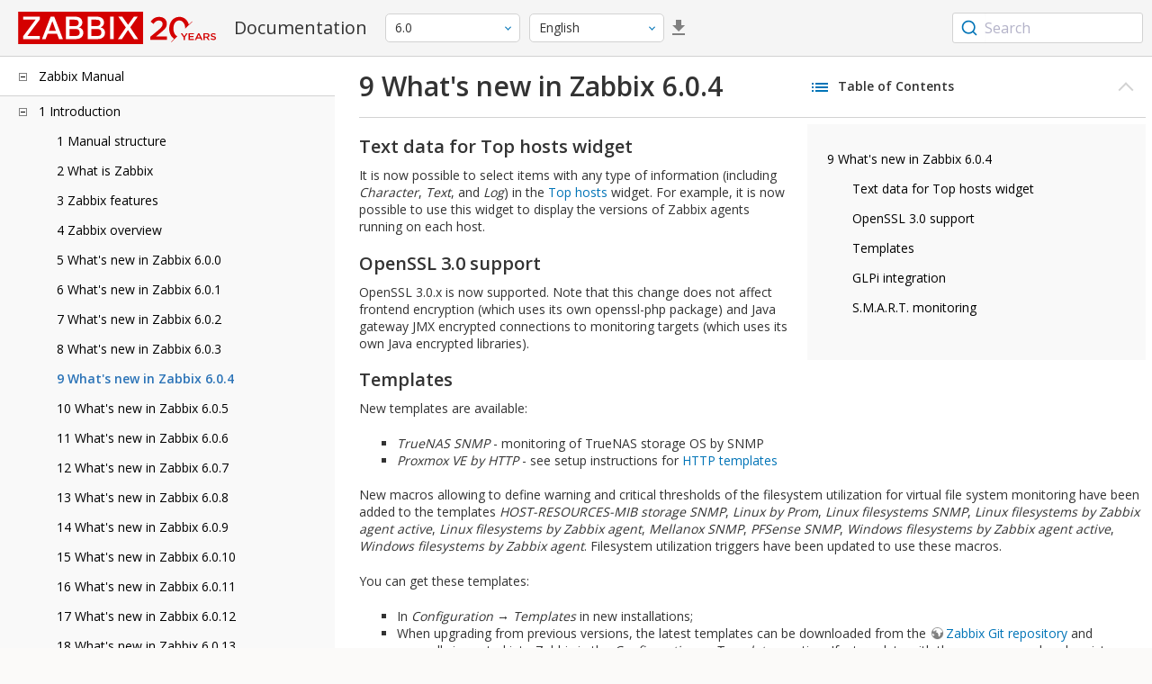

--- FILE ---
content_type: text/html
request_url: https://www.zabbix.com/documentation/6.0/en/manual/introduction/whatsnew604
body_size: 16925
content:
<!DOCTYPE html>
<html lang="en">
<head>
    <meta charset="utf-8" />
    <title>9 What's new in Zabbix 6.0.4</title>
	<!-- Google Tag Manager -->
    <script>(function(w,d,s,l,i){w[l]=w[l]||[];w[l].push({'gtm.start':new Date().getTime(),event:'gtm.js'});var f=d.getElementsByTagName(s)[0],j=d.createElement(s),dl=l!='dataLayer'?'&l='+l:'';j.async=true;j.src='https://www.googletagmanager.com/gtm.js?id='+i+dl;f.parentNode.insertBefore(j,f);})(window,document,'script','dataLayer','GTM-KRBT62P');</script>
    <!-- End Google Tag Manager -->
	
	<link rel="canonical" href="/documentation/current/en/manual/introduction/whatsnew604" />
    <meta name="viewport" content="width=device-width,initial-scale=1" />
	 
	<link rel="alternate" hreflang="ja" href="/documentation/6.0/jp/manual/introduction/whatsnew604" />
	<link rel="alternate" hreflang="pt" href="/documentation/6.0/pt/manual/introduction/whatsnew604" />
	<link rel="alternate" hreflang="ru" href="/documentation/6.0/ru/manual/introduction/whatsnew604" />
	<link rel="alternate" hreflang="zh" href="/documentation/6.0/zh/manual/introduction/whatsnew604" />
	<link rel="alternate" hreflang="nl" href="/documentation/6.0/nl/manual/introduction/whatsnew604" />
	<link rel="alternate" hreflang="pl" href="/documentation/6.0/pl/manual/introduction/whatsnew604" />
	<link rel="alternate" hreflang="fr" href="/documentation/6.0/fr/manual/introduction/whatsnew604" />
	<link rel="alternate" hreflang="es" href="/documentation/6.0/es/manual/introduction/whatsnew604" />
	<link rel="alternate" hreflang="ua" href="/documentation/6.0/ua/manual/introduction/whatsnew604" />
	<link rel="alternate" hreflang="it" href="/documentation/6.0/it/manual/introduction/whatsnew604" />
	<link rel="alternate" hreflang="he" href="/documentation/6.0/he/manual/introduction/whatsnew604" />
	<link rel="alternate" hreflang="hu" href="/documentation/6.0/hu/manual/introduction/whatsnew604" />
	<link rel="alternate" hreflang="ca" href="/documentation/6.0/ca/manual/introduction/whatsnew604" />
	<link href="https://fonts.googleapis.com/css2?family=Open+Sans:wght@400;600&display=swap" rel="stylesheet">
	<link rel="stylesheet" type="text/css" href="/documentation/6.0/screen.min.css?bf68d95ae4cfb5ff" />

	<link rel="apple-touch-icon" sizes="180x180" href="/documentation/6.0/images/apple-touch-icon.png">
	<link rel="icon" type="image/png" sizes="32x32" href="/documentation/6.0/images/favicon-32x32.png">
	<link rel="icon" type="image/png" sizes="16x16" href="/documentation/6.0/images/favicon-16x16.png">
	<link rel="manifest" href="/documentation/6.0/images/site.webmanifest">
	<link rel="mask-icon" href="/documentation/6.0/images/safari-pinned-tab.svg" color="#d30200">
	<link rel="shortcut icon" href="/documentation/6.0/images/favicon.ico">
	<meta name="msapplication-TileColor" content="#d30200">
	<meta name="msapplication-config" content="/documentation/6.0/images/browserconfig.xml">
	<meta name="theme-color" content="#ffffff">
    </head>
<body>
	<!-- Google Tag Manager (noscript) -->
    <noscript><iframe src="https://www.googletagmanager.com/ns.html?id=GTM-KRBT62P" height="0" width="0" style="display:none;visibility:hidden"></iframe></noscript>
    <!-- End Google Tag Manager (noscript) -->
    <div id="dokuwiki__site">
		<div id="dokuwiki__top" class="showSidebar hasSidebar">
			<div class="page-header">
				<div class="group-1">
					<div class="logo">
						<a href="https://www.zabbix.com/manuals" title="Zabbix">
							<img src="https://assets.zabbix.com/img/logo/zabbix_doc.svg" alt=""/>
						</a>
					</div>
					<h1 class="doku_title">Documentation</h1>
				</div>
				<div class="group-2">
					<div class="dropdown versions">
	<span class="selected"></span>

	<ul class="dropdown-options">
				<li class="version-section"><span>Supported</span></li>
				<li >
						<a href="/documentation/current/en/manual/introduction/whatsnew604" data-version="7.4">7.4 <span class="description">(current)</span></a>
					</li>
				<li >
						<a href="/documentation/7.2/en/manual/introduction/whatsnew604" data-version="7.2">7.2 </a>
					</li>
				<li >
						<a href="/documentation/7.0/en/manual/introduction/whatsnew604" data-version="7.0">7.0 </a>
					</li>
				<li class="selected">
						<a href="/documentation/6.0/en/manual/introduction/whatsnew604" data-version="6.0">6.0 </a>
					</li>
				
				<li class="version-section"><span>In development</span></li>
				<li >
						<a href="/documentation/devel/en/manual/introduction/whatsnew604" data-version="8.0">8.0 <span class="description">(devel)</span></a>
					</li>
				
				<li class="version-section"><span>Unsupported</span></li>
				<li >
			<a href="/documentation/6.4/en/manual/introduction/whatsnew604" data-version="6.4">6.4</a>
		</li>
				<li >
			<a href="/documentation/6.2/en/manual/introduction/whatsnew604" data-version="6.2">6.2</a>
		</li>
				<li >
			<a href="/documentation/5.4/en/manual/introduction/whatsnew604" data-version="5.4">5.4</a>
		</li>
				<li >
			<a href="/documentation/5.2/en/manual/introduction/whatsnew604" data-version="5.2">5.2</a>
		</li>
				<li >
			<a href="/documentation/5.0/en/manual/introduction/whatsnew604" data-version="5.0">5.0</a>
		</li>
				<li >
			<a href="/documentation/4.4/en/manual/introduction/whatsnew604" data-version="4.4">4.4</a>
		</li>
				<li >
			<a href="/documentation/4.2/en/manual/introduction/whatsnew604" data-version="4.2">4.2</a>
		</li>
				<li >
			<a href="/documentation/4.0/en/manual/introduction/whatsnew604" data-version="4.0">4.0</a>
		</li>
				<li >
			<a href="/documentation/3.4/en/manual/introduction/whatsnew604" data-version="3.4">3.4</a>
		</li>
				<li >
			<a href="/documentation/3.2/en/manual/introduction/whatsnew604" data-version="3.2">3.2</a>
		</li>
				<li >
			<a href="/documentation/3.0/en/manual/introduction/whatsnew604" data-version="3.0">3.0</a>
		</li>
				<li >
			<a href="/documentation/2.4/en/manual/introduction/whatsnew604" data-version="2.4">2.4</a>
		</li>
				<li >
			<a href="/documentation/2.2/en/manual/introduction/whatsnew604" data-version="2.2">2.2</a>
		</li>
				<li >
			<a href="/documentation/2.0/en/manual/introduction/whatsnew604" data-version="2.0">2.0</a>
		</li>
				<li >
			<a href="/documentation/1.8/en/manual/introduction/whatsnew604" data-version="1.8">1.8</a>
		</li>
				
				<li class="version-section"><span>General</span></li>
				<li >
			<a href="/documentation/info/en" data-version="info">info</a>
		</li>
				<li >
			<a href="/documentation/guidelines/en" data-version="guidelines">guidelines</a>
		</li>
				
	</ul>
</div>
					<div class="dropdown translation">
	<span class="selected"></span>

	<ul class="dropdown-options">
						<li  class="selected" >
			<a href="/documentation/6.0/en/manual/introduction/whatsnew604" data-lang="en">English</a>
		</li>
								<li >
			<a href="/documentation/6.0/jp/manual/introduction/whatsnew604" data-lang="ja">日本語</a>
		</li>
								<li >
			<a href="/documentation/6.0/pt/manual/introduction/whatsnew604" data-lang="pt-BR">Português</a>
		</li>
								<li >
			<a href="/documentation/6.0/ru/manual/introduction/whatsnew604" data-lang="ru">Русский</a>
		</li>
								<li >
			<a href="/documentation/6.0/zh/manual/introduction/whatsnew604" data-lang="zh-CN">中文</a>
		</li>
								<li >
			<a href="/documentation/6.0/nl/manual/introduction/whatsnew604" data-lang="nl">Nederlands</a>
		</li>
								<li >
			<a href="/documentation/6.0/pl/manual/introduction/whatsnew604" data-lang="pl">Polski</a>
		</li>
								<li >
			<a href="/documentation/6.0/fr/manual/introduction/whatsnew604" data-lang="fr">Français</a>
		</li>
								<li >
			<a href="/documentation/6.0/es/manual/introduction/whatsnew604" data-lang="es">Español</a>
		</li>
								<li >
			<a href="/documentation/6.0/ua/manual/introduction/whatsnew604" data-lang="uk">Українська</a>
		</li>
								<li >
			<a href="/documentation/6.0/it/manual/introduction/whatsnew604" data-lang="it">Italiano</a>
		</li>
								<li >
			<a href="/documentation/6.0/he/manual/introduction/whatsnew604" data-lang="he">עִברִית (beta)</a>
		</li>
								<li >
			<a href="/documentation/6.0/hu/manual/introduction/whatsnew604" data-lang="hu">Magyar</a>
		</li>
								<li >
			<a href="/documentation/6.0/ca/manual/introduction/whatsnew604" data-lang="ca">Català</a>
		</li>
					</ul>
</div>
										<a class="btn-icon download-pdf" href="/documentation/6.0/downloads/Zabbix_Documentation_6.0.en.pdf"></a>
					
				</div>
				<div class="group-3">
        <div id="autocomplete" data-base-url="/documentation/6.0/en/search?refinementList[language][0]=en&ref_page=manual/introduction/whatsnew604&query="></div>
    </div>			</div>
						<div class="wrapper group">
				<div id="dokuwiki__aside">
					<div class="pad include group">
						<div class="content">
							<div class="dtree"><div class="dTreeNode  expandable">
	<span class="expand-collapse"></span>
	<a href="/documentation/6.0/en/manual" class="nodeFdUrl">Zabbix Manual</a>
</div>
<div class="clip ">
	<div class="dTreeNode  expandable">
 	<span class="expand-collapse"></span>
 	<a href="/documentation/6.0/en/manual/introduction" class="nodeFdUrl">1 Introduction</a>
 </div>
 <div class="clip ">
 	<div class="dTreeNode  ">
  	<span class="expand-collapse"></span>
  	<a href="/documentation/6.0/en/manual/introduction/manual_structure" class="nodeFdUrl">1 Manual structure</a>
  </div>

 	<div class="dTreeNode  ">
  	<span class="expand-collapse"></span>
  	<a href="/documentation/6.0/en/manual/introduction/about" class="nodeFdUrl">2 What is Zabbix</a>
  </div>

 	<div class="dTreeNode  ">
  	<span class="expand-collapse"></span>
  	<a href="/documentation/6.0/en/manual/introduction/features" class="nodeFdUrl">3 Zabbix features</a>
  </div>

 	<div class="dTreeNode  ">
  	<span class="expand-collapse"></span>
  	<a href="/documentation/6.0/en/manual/introduction/overview" class="nodeFdUrl">4 Zabbix overview</a>
  </div>

 	<div class="dTreeNode  ">
  	<span class="expand-collapse"></span>
  	<a href="/documentation/6.0/en/manual/introduction/whatsnew600" class="nodeFdUrl">5 What's new in Zabbix 6.0.0</a>
  </div>

 	<div class="dTreeNode  ">
  	<span class="expand-collapse"></span>
  	<a href="/documentation/6.0/en/manual/introduction/whatsnew601" class="nodeFdUrl">6 What's new in Zabbix 6.0.1</a>
  </div>

 	<div class="dTreeNode  ">
  	<span class="expand-collapse"></span>
  	<a href="/documentation/6.0/en/manual/introduction/whatsnew602" class="nodeFdUrl">7 What's new in Zabbix 6.0.2</a>
  </div>

 	<div class="dTreeNode  ">
  	<span class="expand-collapse"></span>
  	<a href="/documentation/6.0/en/manual/introduction/whatsnew603" class="nodeFdUrl">8 What's new in Zabbix 6.0.3</a>
  </div>

 	<div class="dTreeNode  ">
  	<span class="expand-collapse"></span>
  	<a href="/documentation/6.0/en/manual/introduction/whatsnew604" class="nodeFdUrl">9 What's new in Zabbix 6.0.4</a>
  </div>

 	<div class="dTreeNode  ">
  	<span class="expand-collapse"></span>
  	<a href="/documentation/6.0/en/manual/introduction/whatsnew605" class="nodeFdUrl">10 What's new in Zabbix 6.0.5</a>
  </div>

 	<div class="dTreeNode  ">
  	<span class="expand-collapse"></span>
  	<a href="/documentation/6.0/en/manual/introduction/whatsnew606" class="nodeFdUrl">11 What's new in Zabbix 6.0.6</a>
  </div>

 	<div class="dTreeNode  ">
  	<span class="expand-collapse"></span>
  	<a href="/documentation/6.0/en/manual/introduction/whatsnew607" class="nodeFdUrl">12 What's new in Zabbix 6.0.7</a>
  </div>

 	<div class="dTreeNode  ">
  	<span class="expand-collapse"></span>
  	<a href="/documentation/6.0/en/manual/introduction/whatsnew608" class="nodeFdUrl">13 What's new in Zabbix 6.0.8</a>
  </div>

 	<div class="dTreeNode  ">
  	<span class="expand-collapse"></span>
  	<a href="/documentation/6.0/en/manual/introduction/whatsnew609" class="nodeFdUrl">14 What's new in Zabbix 6.0.9</a>
  </div>

 	<div class="dTreeNode  ">
  	<span class="expand-collapse"></span>
  	<a href="/documentation/6.0/en/manual/introduction/whatsnew6010" class="nodeFdUrl">15 What's new in Zabbix 6.0.10</a>
  </div>

 	<div class="dTreeNode  ">
  	<span class="expand-collapse"></span>
  	<a href="/documentation/6.0/en/manual/introduction/whatsnew6011" class="nodeFdUrl">16 What's new in Zabbix 6.0.11</a>
  </div>

 	<div class="dTreeNode  ">
  	<span class="expand-collapse"></span>
  	<a href="/documentation/6.0/en/manual/introduction/whatsnew6012" class="nodeFdUrl">17 What's new in Zabbix 6.0.12</a>
  </div>

 	<div class="dTreeNode  ">
  	<span class="expand-collapse"></span>
  	<a href="/documentation/6.0/en/manual/introduction/whatsnew6013" class="nodeFdUrl">18 What's new in Zabbix 6.0.13</a>
  </div>

 	<div class="dTreeNode  ">
  	<span class="expand-collapse"></span>
  	<a href="/documentation/6.0/en/manual/introduction/whatsnew6014" class="nodeFdUrl">19 What's new in Zabbix 6.0.14</a>
  </div>

 	<div class="dTreeNode  ">
  	<span class="expand-collapse"></span>
  	<a href="/documentation/6.0/en/manual/introduction/whatsnew6015" class="nodeFdUrl">20 What's new in Zabbix 6.0.15</a>
  </div>

 	<div class="dTreeNode  ">
  	<span class="expand-collapse"></span>
  	<a href="/documentation/6.0/en/manual/introduction/whatsnew6016" class="nodeFdUrl">21 What's new in Zabbix 6.0.16</a>
  </div>

 	<div class="dTreeNode  ">
  	<span class="expand-collapse"></span>
  	<a href="/documentation/6.0/en/manual/introduction/whatsnew6017" class="nodeFdUrl">22 What's new in Zabbix 6.0.17</a>
  </div>

 	<div class="dTreeNode  ">
  	<span class="expand-collapse"></span>
  	<a href="/documentation/6.0/en/manual/introduction/whatsnew6018" class="nodeFdUrl">23 What's new in Zabbix 6.0.18</a>
  </div>

 	<div class="dTreeNode  ">
  	<span class="expand-collapse"></span>
  	<a href="/documentation/6.0/en/manual/introduction/whatsnew6019" class="nodeFdUrl">24 What's new in Zabbix 6.0.19</a>
  </div>

 	<div class="dTreeNode  ">
  	<span class="expand-collapse"></span>
  	<a href="/documentation/6.0/en/manual/introduction/whatsnew6020" class="nodeFdUrl">25 What's new in Zabbix 6.0.20</a>
  </div>

 	<div class="dTreeNode  ">
  	<span class="expand-collapse"></span>
  	<a href="/documentation/6.0/en/manual/introduction/whatsnew6021" class="nodeFdUrl">26 What's new in Zabbix 6.0.21</a>
  </div>

 	<div class="dTreeNode  ">
  	<span class="expand-collapse"></span>
  	<a href="/documentation/6.0/en/manual/introduction/whatsnew6022" class="nodeFdUrl">27 What's new in Zabbix 6.0.22</a>
  </div>

 	<div class="dTreeNode  ">
  	<span class="expand-collapse"></span>
  	<a href="/documentation/6.0/en/manual/introduction/whatsnew6023" class="nodeFdUrl">28 What's new in Zabbix 6.0.23</a>
  </div>

 	<div class="dTreeNode  ">
  	<span class="expand-collapse"></span>
  	<a href="/documentation/6.0/en/manual/introduction/whatsnew6024" class="nodeFdUrl">29 What's new in Zabbix 6.0.24</a>
  </div>

 	<div class="dTreeNode  ">
  	<span class="expand-collapse"></span>
  	<a href="/documentation/6.0/en/manual/introduction/whatsnew6025" class="nodeFdUrl">30 What's new in Zabbix 6.0.25</a>
  </div>

 	<div class="dTreeNode  ">
  	<span class="expand-collapse"></span>
  	<a href="/documentation/6.0/en/manual/introduction/whatsnew6026" class="nodeFdUrl">31 What's new in Zabbix 6.0.26</a>
  </div>

 	<div class="dTreeNode  ">
  	<span class="expand-collapse"></span>
  	<a href="/documentation/6.0/en/manual/introduction/whatsnew6027" class="nodeFdUrl">32 What's new in Zabbix 6.0.27</a>
  </div>

 	<div class="dTreeNode  ">
  	<span class="expand-collapse"></span>
  	<a href="/documentation/6.0/en/manual/introduction/whatsnew6028" class="nodeFdUrl">33 What's new in Zabbix 6.0.28</a>
  </div>

 	<div class="dTreeNode  ">
  	<span class="expand-collapse"></span>
  	<a href="/documentation/6.0/en/manual/introduction/whatsnew6029" class="nodeFdUrl">34 What's new in Zabbix 6.0.29</a>
  </div>

 	<div class="dTreeNode  ">
  	<span class="expand-collapse"></span>
  	<a href="/documentation/6.0/en/manual/introduction/whatsnew6030" class="nodeFdUrl">35 What's new in Zabbix 6.0.30</a>
  </div>

 	<div class="dTreeNode  ">
  	<span class="expand-collapse"></span>
  	<a href="/documentation/6.0/en/manual/introduction/whatsnew6031" class="nodeFdUrl">36 What's new in Zabbix 6.0.31</a>
  </div>

 	<div class="dTreeNode  ">
  	<span class="expand-collapse"></span>
  	<a href="/documentation/6.0/en/manual/introduction/whatsnew6032" class="nodeFdUrl">37 What's new in Zabbix 6.0.32</a>
  </div>

 	<div class="dTreeNode  ">
  	<span class="expand-collapse"></span>
  	<a href="/documentation/6.0/en/manual/introduction/whatsnew6033" class="nodeFdUrl">38 What's new in Zabbix 6.0.33</a>
  </div>

 	<div class="dTreeNode  ">
  	<span class="expand-collapse"></span>
  	<a href="/documentation/6.0/en/manual/introduction/whatsnew6034" class="nodeFdUrl">39 What's new in Zabbix 6.0.34</a>
  </div>

 	<div class="dTreeNode  ">
  	<span class="expand-collapse"></span>
  	<a href="/documentation/6.0/en/manual/introduction/whatsnew6035" class="nodeFdUrl">40 What's new in Zabbix 6.0.35</a>
  </div>

 	<div class="dTreeNode  ">
  	<span class="expand-collapse"></span>
  	<a href="/documentation/6.0/en/manual/introduction/whatsnew6036" class="nodeFdUrl">41 What's new in Zabbix 6.0.36</a>
  </div>

 	<div class="dTreeNode  ">
  	<span class="expand-collapse"></span>
  	<a href="/documentation/6.0/en/manual/introduction/whatsnew6037" class="nodeFdUrl">42 What's new in Zabbix 6.0.37</a>
  </div>

 	<div class="dTreeNode  ">
  	<span class="expand-collapse"></span>
  	<a href="/documentation/6.0/en/manual/introduction/whatsnew6038" class="nodeFdUrl">43 What's new in Zabbix 6.0.38</a>
  </div>

 	<div class="dTreeNode  ">
  	<span class="expand-collapse"></span>
  	<a href="/documentation/6.0/en/manual/introduction/whatsnew6039" class="nodeFdUrl">44 What's new in Zabbix 6.0.39</a>
  </div>

 	<div class="dTreeNode  ">
  	<span class="expand-collapse"></span>
  	<a href="/documentation/6.0/en/manual/introduction/whatsnew6040" class="nodeFdUrl">45 What's new in Zabbix 6.0.40</a>
  </div>

 	<div class="dTreeNode  ">
  	<span class="expand-collapse"></span>
  	<a href="/documentation/6.0/en/manual/introduction/whatsnew6041" class="nodeFdUrl">46 What's new in Zabbix 6.0.41</a>
  </div>

 	<div class="dTreeNode  ">
  	<span class="expand-collapse"></span>
  	<a href="/documentation/6.0/en/manual/introduction/whatsnew6042" class="nodeFdUrl">47 What's new in Zabbix 6.0.42</a>
  </div>

 	<div class="dTreeNode  ">
  	<span class="expand-collapse"></span>
  	<a href="/documentation/6.0/en/manual/introduction/whatsnew6043" class="nodeFdUrl">48 What's new in Zabbix 6.0.43</a>
  </div>

 </div>

	<div class="dTreeNode  ">
 	<span class="expand-collapse"></span>
 	<a href="/documentation/6.0/en/manual/definitions" class="nodeFdUrl">2 Definitions</a>
 </div>

	<div class="dTreeNode  expandable">
 	<span class="expand-collapse"></span>
 	<a href="/documentation/6.0/en/manual/concepts" class="nodeFdUrl">3 Zabbix processes</a>
 </div>
 <div class="clip ">
 	<div class="dTreeNode  expandable">
  	<span class="expand-collapse"></span>
  	<a href="/documentation/6.0/en/manual/concepts/server" class="nodeFdUrl">1 Server</a>
  </div>
  <div class="clip ">
  	<div class="dTreeNode  ">
   	<span class="expand-collapse"></span>
   	<a href="/documentation/6.0/en/manual/concepts/server/ha" class="nodeFdUrl">1 High availability</a>
   </div>

  </div>

 	<div class="dTreeNode  ">
  	<span class="expand-collapse"></span>
  	<a href="/documentation/6.0/en/manual/concepts/agent" class="nodeFdUrl">2 Agent</a>
  </div>

 	<div class="dTreeNode  ">
  	<span class="expand-collapse"></span>
  	<a href="/documentation/6.0/en/manual/concepts/agent2" class="nodeFdUrl">3 Agent 2</a>
  </div>

 	<div class="dTreeNode  ">
  	<span class="expand-collapse"></span>
  	<a href="/documentation/6.0/en/manual/concepts/proxy" class="nodeFdUrl">4 Proxy</a>
  </div>

 	<div class="dTreeNode  expandable">
  	<span class="expand-collapse"></span>
  	<a href="/documentation/6.0/en/manual/concepts/java" class="nodeFdUrl">5 Java gateway</a>
  </div>
  <div class="clip ">
  	<div class="dTreeNode  ">
   	<span class="expand-collapse"></span>
   	<a href="/documentation/6.0/en/manual/concepts/java/from_sources" class="nodeFdUrl">1 Setup from sources</a>
   </div>

  	<div class="dTreeNode  ">
   	<span class="expand-collapse"></span>
   	<a href="/documentation/6.0/en/manual/concepts/java/from_rhel" class="nodeFdUrl">2 Setup from RHEL packages</a>
   </div>

  	<div class="dTreeNode  ">
   	<span class="expand-collapse"></span>
   	<a href="/documentation/6.0/en/manual/concepts/java/from_debian_ubuntu" class="nodeFdUrl">3 Setup from Debian/Ubuntu packages</a>
   </div>

  </div>

 	<div class="dTreeNode  ">
  	<span class="expand-collapse"></span>
  	<a href="/documentation/6.0/en/manual/concepts/sender" class="nodeFdUrl">6 Sender</a>
  </div>

 	<div class="dTreeNode  ">
  	<span class="expand-collapse"></span>
  	<a href="/documentation/6.0/en/manual/concepts/get" class="nodeFdUrl">7 Get</a>
  </div>

 	<div class="dTreeNode  ">
  	<span class="expand-collapse"></span>
  	<a href="/documentation/6.0/en/manual/concepts/js" class="nodeFdUrl">8 JS</a>
  </div>

 	<div class="dTreeNode  ">
  	<span class="expand-collapse"></span>
  	<a href="/documentation/6.0/en/manual/concepts/web_service" class="nodeFdUrl">9 Web service</a>
  </div>

 </div>

	<div class="dTreeNode  expandable">
 	<span class="expand-collapse"></span>
 	<a href="/documentation/6.0/en/manual/installation" class="nodeFdUrl">4 Installation</a>
 </div>
 <div class="clip ">
 	<div class="dTreeNode  ">
  	<span class="expand-collapse"></span>
  	<a href="/documentation/6.0/en/manual/installation/getting_zabbix" class="nodeFdUrl">1 Getting Zabbix</a>
  </div>

 	<div class="dTreeNode  expandable">
  	<span class="expand-collapse"></span>
  	<a href="/documentation/6.0/en/manual/installation/requirements" class="nodeFdUrl">2 Requirements</a>
  </div>
  <div class="clip ">
  	<div class="dTreeNode  ">
   	<span class="expand-collapse"></span>
   	<a href="/documentation/6.0/en/manual/installation/requirements/best_practices" class="nodeFdUrl">1 Best practices for secure Zabbix setup</a>
   </div>

  </div>

 	<div class="dTreeNode  expandable">
  	<span class="expand-collapse"></span>
  	<a href="/documentation/6.0/en/manual/installation/install" class="nodeFdUrl">3 Installation from sources</a>
  </div>
  <div class="clip ">
  	<div class="dTreeNode  ">
   	<span class="expand-collapse"></span>
   	<a href="/documentation/6.0/en/manual/installation/install/win_agent" class="nodeFdUrl">1 Building Zabbix agent on Windows</a>
   </div>

  	<div class="dTreeNode  ">
   	<span class="expand-collapse"></span>
   	<a href="/documentation/6.0/en/manual/installation/install/building_zabbix_agent_2_on_windows" class="nodeFdUrl">2 Building Zabbix agent 2 on Windows</a>
   </div>

  	<div class="dTreeNode  ">
   	<span class="expand-collapse"></span>
   	<a href="/documentation/6.0/en/manual/installation/install/mac_agent" class="nodeFdUrl">3 Building Zabbix agent on macOS</a>
   </div>

  </div>

 	<div class="dTreeNode  expandable">
  	<span class="expand-collapse"></span>
  	<a href="/documentation/6.0/en/manual/installation/install_from_packages" class="nodeFdUrl">4 Installation from packages</a>
  </div>
  <div class="clip ">
  	<div class="dTreeNode  ">
   	<span class="expand-collapse"></span>
   	<a href="/documentation/6.0/en/manual/installation/install_from_packages/rhel" class="nodeFdUrl">1 Red Hat Enterprise Linux</a>
   </div>

  	<div class="dTreeNode  ">
   	<span class="expand-collapse"></span>
   	<a href="/documentation/6.0/en/manual/installation/install_from_packages/debian_ubuntu" class="nodeFdUrl">2 Debian/Ubuntu/Raspbian</a>
   </div>

  	<div class="dTreeNode  ">
   	<span class="expand-collapse"></span>
   	<a href="/documentation/6.0/en/manual/installation/install_from_packages/suse" class="nodeFdUrl">3 SUSE Linux Enterprise Server</a>
   </div>

  	<div class="dTreeNode  ">
   	<span class="expand-collapse"></span>
   	<a href="/documentation/6.0/en/manual/installation/install_from_packages/win_msi" class="nodeFdUrl">4 Windows agent installation from MSI</a>
   </div>

  	<div class="dTreeNode  ">
   	<span class="expand-collapse"></span>
   	<a href="/documentation/6.0/en/manual/installation/install_from_packages/mac_pkg" class="nodeFdUrl">5 Mac OS agent installation from PKG</a>
   </div>

  	<div class="dTreeNode  ">
   	<span class="expand-collapse"></span>
   	<a href="/documentation/6.0/en/manual/installation/install_from_packages/unstable" class="nodeFdUrl">6 Unstable releases</a>
   </div>

  </div>

 	<div class="dTreeNode  expandable">
  	<span class="expand-collapse"></span>
  	<a href="/documentation/6.0/en/manual/installation/containers" class="nodeFdUrl">5 Installation from containers</a>
  </div>
  <div class="clip ">
  	<div class="dTreeNode  ">
   	<span class="expand-collapse"></span>
   	<a href="/documentation/6.0/en/manual/installation/containers/openshift" class="nodeFdUrl">Installation with OpenShift</a>
   </div>

  </div>

 	<div class="dTreeNode  expandable">
  	<span class="expand-collapse"></span>
  	<a href="/documentation/6.0/en/manual/installation/frontend" class="nodeFdUrl">6 Web interface installation</a>
  </div>
  <div class="clip ">
  	<div class="dTreeNode  ">
   	<span class="expand-collapse"></span>
   	<a href="/documentation/6.0/en/manual/installation/frontend/frontend_on_debian" class="nodeFdUrl">1 Debian/Ubuntu frontend installation</a>
   </div>

  </div>

 	<div class="dTreeNode  expandable">
  	<span class="expand-collapse"></span>
  	<a href="/documentation/6.0/en/manual/installation/upgrade" class="nodeFdUrl">7 Upgrade procedure</a>
  </div>
  <div class="clip ">
  	<div class="dTreeNode  ">
   	<span class="expand-collapse"></span>
   	<a href="/documentation/6.0/en/manual/installation/upgrade/sources" class="nodeFdUrl">1 Upgrade from sources</a>
   </div>

  	<div class="dTreeNode  expandable">
   	<span class="expand-collapse"></span>
   	<a href="/documentation/6.0/en/manual/installation/upgrade/packages" class="nodeFdUrl">2 Upgrade from packages</a>
   </div>
   <div class="clip ">
   	<div class="dTreeNode  ">
    	<span class="expand-collapse"></span>
    	<a href="/documentation/6.0/en/manual/installation/upgrade/packages/rhel" class="nodeFdUrl">1 Red Hat Enterprise Linux</a>
    </div>

   	<div class="dTreeNode  ">
    	<span class="expand-collapse"></span>
    	<a href="/documentation/6.0/en/manual/installation/upgrade/packages/debian_ubuntu" class="nodeFdUrl">2 Debian/Ubuntu</a>
    </div>

   </div>

  </div>

 	<div class="dTreeNode  expandable">
  	<span class="expand-collapse"></span>
  	<a href="/documentation/6.0/en/manual/installation/known_issues" class="nodeFdUrl">8 Known issues</a>
  </div>
  <div class="clip ">
  	<div class="dTreeNode  ">
   	<span class="expand-collapse"></span>
   	<a href="/documentation/6.0/en/manual/installation/known_issues/compilation_issues" class="nodeFdUrl">1 Compilation issues</a>
   </div>

  </div>

 	<div class="dTreeNode  ">
  	<span class="expand-collapse"></span>
  	<a href="/documentation/6.0/en/manual/installation/template_changes" class="nodeFdUrl">9 Template changes</a>
  </div>

 	<div class="dTreeNode  ">
  	<span class="expand-collapse"></span>
  	<a href="/documentation/6.0/en/manual/installation/upgrade_notes_600" class="nodeFdUrl">10 Upgrade notes for 6.0.0</a>
  </div>

 	<div class="dTreeNode  ">
  	<span class="expand-collapse"></span>
  	<a href="/documentation/6.0/en/manual/installation/upgrade_notes_601" class="nodeFdUrl">11 Upgrade notes for 6.0.1</a>
  </div>

 	<div class="dTreeNode  ">
  	<span class="expand-collapse"></span>
  	<a href="/documentation/6.0/en/manual/installation/upgrade_notes_602" class="nodeFdUrl">12 Upgrade notes for 6.0.2</a>
  </div>

 	<div class="dTreeNode  ">
  	<span class="expand-collapse"></span>
  	<a href="/documentation/6.0/en/manual/installation/upgrade_notes_603" class="nodeFdUrl">13 Upgrade notes for 6.0.3</a>
  </div>

 	<div class="dTreeNode  ">
  	<span class="expand-collapse"></span>
  	<a href="/documentation/6.0/en/manual/installation/upgrade_notes_604" class="nodeFdUrl">14 Upgrade notes for 6.0.4</a>
  </div>

 	<div class="dTreeNode  ">
  	<span class="expand-collapse"></span>
  	<a href="/documentation/6.0/en/manual/installation/upgrade_notes_605" class="nodeFdUrl">15 Upgrade notes for 6.0.5</a>
  </div>

 	<div class="dTreeNode  ">
  	<span class="expand-collapse"></span>
  	<a href="/documentation/6.0/en/manual/installation/upgrade_notes_606" class="nodeFdUrl">16 Upgrade notes for 6.0.6</a>
  </div>

 	<div class="dTreeNode  ">
  	<span class="expand-collapse"></span>
  	<a href="/documentation/6.0/en/manual/installation/upgrade_notes_607" class="nodeFdUrl">17 Upgrade notes for 6.0.7</a>
  </div>

 	<div class="dTreeNode  ">
  	<span class="expand-collapse"></span>
  	<a href="/documentation/6.0/en/manual/installation/upgrade_notes_608" class="nodeFdUrl">18 Upgrade notes for 6.0.8</a>
  </div>

 	<div class="dTreeNode  ">
  	<span class="expand-collapse"></span>
  	<a href="/documentation/6.0/en/manual/installation/upgrade_notes_609" class="nodeFdUrl">19 Upgrade notes for 6.0.9</a>
  </div>

 	<div class="dTreeNode  ">
  	<span class="expand-collapse"></span>
  	<a href="/documentation/6.0/en/manual/installation/upgrade_notes_6010" class="nodeFdUrl">20 Upgrade notes for 6.0.10</a>
  </div>

 	<div class="dTreeNode  ">
  	<span class="expand-collapse"></span>
  	<a href="/documentation/6.0/en/manual/installation/upgrade_notes_6011" class="nodeFdUrl">21 Upgrade notes for 6.0.11</a>
  </div>

 	<div class="dTreeNode  ">
  	<span class="expand-collapse"></span>
  	<a href="/documentation/6.0/en/manual/installation/upgrade_notes_6012" class="nodeFdUrl">22 Upgrade notes for 6.0.12</a>
  </div>

 	<div class="dTreeNode  ">
  	<span class="expand-collapse"></span>
  	<a href="/documentation/6.0/en/manual/installation/upgrade_notes_6013" class="nodeFdUrl">23 Upgrade notes for 6.0.13</a>
  </div>

 	<div class="dTreeNode  ">
  	<span class="expand-collapse"></span>
  	<a href="/documentation/6.0/en/manual/installation/upgrade_notes_6014" class="nodeFdUrl">24 Upgrade notes for 6.0.14</a>
  </div>

 	<div class="dTreeNode  ">
  	<span class="expand-collapse"></span>
  	<a href="/documentation/6.0/en/manual/installation/upgrade_notes_6015" class="nodeFdUrl">25 Upgrade notes for 6.0.15</a>
  </div>

 	<div class="dTreeNode  ">
  	<span class="expand-collapse"></span>
  	<a href="/documentation/6.0/en/manual/installation/upgrade_notes_6016" class="nodeFdUrl">26 Upgrade notes for 6.0.16</a>
  </div>

 	<div class="dTreeNode  ">
  	<span class="expand-collapse"></span>
  	<a href="/documentation/6.0/en/manual/installation/upgrade_notes_6017" class="nodeFdUrl">27 Upgrade notes for 6.0.17</a>
  </div>

 	<div class="dTreeNode  ">
  	<span class="expand-collapse"></span>
  	<a href="/documentation/6.0/en/manual/installation/upgrade_notes_6018" class="nodeFdUrl">28 Upgrade notes for 6.0.18</a>
  </div>

 	<div class="dTreeNode  ">
  	<span class="expand-collapse"></span>
  	<a href="/documentation/6.0/en/manual/installation/upgrade_notes_6019" class="nodeFdUrl">29 Upgrade notes for 6.0.19</a>
  </div>

 	<div class="dTreeNode  ">
  	<span class="expand-collapse"></span>
  	<a href="/documentation/6.0/en/manual/installation/upgrade_notes_6020" class="nodeFdUrl">30 Upgrade notes for 6.0.20</a>
  </div>

 	<div class="dTreeNode  ">
  	<span class="expand-collapse"></span>
  	<a href="/documentation/6.0/en/manual/installation/upgrade_notes_6021" class="nodeFdUrl">31 Upgrade notes for 6.0.21</a>
  </div>

 	<div class="dTreeNode  ">
  	<span class="expand-collapse"></span>
  	<a href="/documentation/6.0/en/manual/installation/upgrade_notes_6022" class="nodeFdUrl">32 Upgrade notes for 6.0.22</a>
  </div>

 	<div class="dTreeNode  ">
  	<span class="expand-collapse"></span>
  	<a href="/documentation/6.0/en/manual/installation/upgrade_notes_6023" class="nodeFdUrl">33 Upgrade notes for 6.0.23</a>
  </div>

 	<div class="dTreeNode  ">
  	<span class="expand-collapse"></span>
  	<a href="/documentation/6.0/en/manual/installation/upgrade_notes_6024" class="nodeFdUrl">34 Upgrade notes for 6.0.24</a>
  </div>

 	<div class="dTreeNode  ">
  	<span class="expand-collapse"></span>
  	<a href="/documentation/6.0/en/manual/installation/upgrade_notes_6025" class="nodeFdUrl">35 Upgrade notes for 6.0.25</a>
  </div>

 	<div class="dTreeNode  ">
  	<span class="expand-collapse"></span>
  	<a href="/documentation/6.0/en/manual/installation/upgrade_notes_6026" class="nodeFdUrl">36 Upgrade notes for 6.0.26</a>
  </div>

 	<div class="dTreeNode  ">
  	<span class="expand-collapse"></span>
  	<a href="/documentation/6.0/en/manual/installation/upgrade_notes_6027" class="nodeFdUrl">37 Upgrade notes for 6.0.27</a>
  </div>

 	<div class="dTreeNode  ">
  	<span class="expand-collapse"></span>
  	<a href="/documentation/6.0/en/manual/installation/upgrade_notes_6028" class="nodeFdUrl">38 Upgrade notes for 6.0.28</a>
  </div>

 	<div class="dTreeNode  ">
  	<span class="expand-collapse"></span>
  	<a href="/documentation/6.0/en/manual/installation/upgrade_notes_6029" class="nodeFdUrl">39 Upgrade notes for 6.0.29</a>
  </div>

 	<div class="dTreeNode  ">
  	<span class="expand-collapse"></span>
  	<a href="/documentation/6.0/en/manual/installation/upgrade_notes_6030" class="nodeFdUrl">40 Upgrade notes for 6.0.30</a>
  </div>

 	<div class="dTreeNode  ">
  	<span class="expand-collapse"></span>
  	<a href="/documentation/6.0/en/manual/installation/upgrade_notes_6031" class="nodeFdUrl">41 Upgrade notes for 6.0.31</a>
  </div>

 	<div class="dTreeNode  ">
  	<span class="expand-collapse"></span>
  	<a href="/documentation/6.0/en/manual/installation/upgrade_notes_6032" class="nodeFdUrl">42 Upgrade notes for 6.0.32</a>
  </div>

 	<div class="dTreeNode  ">
  	<span class="expand-collapse"></span>
  	<a href="/documentation/6.0/en/manual/installation/upgrade_notes_6033" class="nodeFdUrl">43 Upgrade notes for 6.0.33</a>
  </div>

 	<div class="dTreeNode  ">
  	<span class="expand-collapse"></span>
  	<a href="/documentation/6.0/en/manual/installation/upgrade_notes_6034" class="nodeFdUrl">44 Upgrade notes for 6.0.34</a>
  </div>

 	<div class="dTreeNode  ">
  	<span class="expand-collapse"></span>
  	<a href="/documentation/6.0/en/manual/installation/upgrade_notes_6035" class="nodeFdUrl">45 Upgrade notes for 6.0.35</a>
  </div>

 	<div class="dTreeNode  ">
  	<span class="expand-collapse"></span>
  	<a href="/documentation/6.0/en/manual/installation/upgrade_notes_6036" class="nodeFdUrl">46 Upgrade notes for 6.0.36</a>
  </div>

 	<div class="dTreeNode  ">
  	<span class="expand-collapse"></span>
  	<a href="/documentation/6.0/en/manual/installation/upgrade_notes_6037" class="nodeFdUrl">47 Upgrade notes for 6.0.37</a>
  </div>

 	<div class="dTreeNode  ">
  	<span class="expand-collapse"></span>
  	<a href="/documentation/6.0/en/manual/installation/upgrade_notes_6038" class="nodeFdUrl">48 Upgrade notes for 6.0.38</a>
  </div>

 	<div class="dTreeNode  ">
  	<span class="expand-collapse"></span>
  	<a href="/documentation/6.0/en/manual/installation/upgrade_notes_6039" class="nodeFdUrl">49 Upgrade notes for 6.0.39</a>
  </div>

 	<div class="dTreeNode  ">
  	<span class="expand-collapse"></span>
  	<a href="/documentation/6.0/en/manual/installation/upgrade_notes_6040" class="nodeFdUrl">50 Upgrade notes for 6.0.40</a>
  </div>

 	<div class="dTreeNode  ">
  	<span class="expand-collapse"></span>
  	<a href="/documentation/6.0/en/manual/installation/upgrade_notes_6041" class="nodeFdUrl">51 Upgrade notes for 6.0.41</a>
  </div>

 	<div class="dTreeNode  ">
  	<span class="expand-collapse"></span>
  	<a href="/documentation/6.0/en/manual/installation/upgrade_notes_6042" class="nodeFdUrl">52 Upgrade notes for 6.0.42</a>
  </div>

 	<div class="dTreeNode  ">
  	<span class="expand-collapse"></span>
  	<a href="/documentation/6.0/en/manual/installation/upgrade_notes_6043" class="nodeFdUrl">53 Upgrade notes for 6.0.43</a>
  </div>

 </div>

	<div class="dTreeNode  expandable">
 	<span class="expand-collapse"></span>
 	<a href="/documentation/6.0/en/manual/quickstart" class="nodeFdUrl">5 Quickstart</a>
 </div>
 <div class="clip ">
 	<div class="dTreeNode  ">
  	<span class="expand-collapse"></span>
  	<a href="/documentation/6.0/en/manual/quickstart/login" class="nodeFdUrl">1 Login and configuring user</a>
  </div>

 	<div class="dTreeNode  ">
  	<span class="expand-collapse"></span>
  	<a href="/documentation/6.0/en/manual/quickstart/host" class="nodeFdUrl">2 New host</a>
  </div>

 	<div class="dTreeNode  ">
  	<span class="expand-collapse"></span>
  	<a href="/documentation/6.0/en/manual/quickstart/item" class="nodeFdUrl">3 New item</a>
  </div>

 	<div class="dTreeNode  ">
  	<span class="expand-collapse"></span>
  	<a href="/documentation/6.0/en/manual/quickstart/trigger" class="nodeFdUrl">4 New trigger</a>
  </div>

 	<div class="dTreeNode  ">
  	<span class="expand-collapse"></span>
  	<a href="/documentation/6.0/en/manual/quickstart/notification" class="nodeFdUrl">5 Receiving problem notification</a>
  </div>

 	<div class="dTreeNode  ">
  	<span class="expand-collapse"></span>
  	<a href="/documentation/6.0/en/manual/quickstart/template" class="nodeFdUrl">6 New template</a>
  </div>

 </div>

	<div class="dTreeNode  ">
 	<span class="expand-collapse"></span>
 	<a href="/documentation/6.0/en/manual/appliance" class="nodeFdUrl">6 Zabbix appliance</a>
 </div>

	<div class="dTreeNode  expandable">
 	<span class="expand-collapse"></span>
 	<a href="/documentation/6.0/en/manual/config" class="nodeFdUrl">7 Configuration</a>
 </div>
 <div class="clip ">
 	<div class="dTreeNode  expandable">
  	<span class="expand-collapse"></span>
  	<a href="/documentation/6.0/en/manual/config/hosts" class="nodeFdUrl">1 Hosts and host groups</a>
  </div>
  <div class="clip ">
  	<div class="dTreeNode  ">
   	<span class="expand-collapse"></span>
   	<a href="/documentation/6.0/en/manual/config/hosts/host" class="nodeFdUrl">1 Configuring a host</a>
   </div>

  	<div class="dTreeNode  ">
   	<span class="expand-collapse"></span>
   	<a href="/documentation/6.0/en/manual/config/hosts/host_groups" class="nodeFdUrl">2 Configuring a host group</a>
   </div>

  	<div class="dTreeNode  ">
   	<span class="expand-collapse"></span>
   	<a href="/documentation/6.0/en/manual/config/hosts/inventory" class="nodeFdUrl">3 Inventory</a>
   </div>

  	<div class="dTreeNode  ">
   	<span class="expand-collapse"></span>
   	<a href="/documentation/6.0/en/manual/config/hosts/hostupdate" class="nodeFdUrl">4 Mass update</a>
   </div>

  </div>

 	<div class="dTreeNode  expandable">
  	<span class="expand-collapse"></span>
  	<a href="/documentation/6.0/en/manual/config/items" class="nodeFdUrl">2 Items</a>
  </div>
  <div class="clip ">
  	<div class="dTreeNode  expandable">
   	<span class="expand-collapse"></span>
   	<a href="/documentation/6.0/en/manual/config/items/item" class="nodeFdUrl">1 Creating an item</a>
   </div>
   <div class="clip ">
   	<div class="dTreeNode  ">
    	<span class="expand-collapse"></span>
    	<a href="/documentation/6.0/en/manual/config/items/item/key" class="nodeFdUrl">1 Item key format</a>
    </div>

   	<div class="dTreeNode  ">
    	<span class="expand-collapse"></span>
    	<a href="/documentation/6.0/en/manual/config/items/item/custom_intervals" class="nodeFdUrl">2 Custom intervals</a>
    </div>

   </div>

  	<div class="dTreeNode  expandable">
   	<span class="expand-collapse"></span>
   	<a href="/documentation/6.0/en/manual/config/items/preprocessing" class="nodeFdUrl">2 Item value preprocessing</a>
   </div>
   <div class="clip ">
   	<div class="dTreeNode  ">
    	<span class="expand-collapse"></span>
    	<a href="/documentation/6.0/en/manual/config/items/preprocessing/examples" class="nodeFdUrl">1 Usage examples</a>
    </div>

   	<div class="dTreeNode  ">
    	<span class="expand-collapse"></span>
    	<a href="/documentation/6.0/en/manual/config/items/preprocessing/preprocessing_details" class="nodeFdUrl">2 Preprocessing details</a>
    </div>

   	<div class="dTreeNode  expandable">
    	<span class="expand-collapse"></span>
    	<a href="/documentation/6.0/en/manual/config/items/preprocessing/jsonpath_functionality" class="nodeFdUrl">3 JSONPath functionality</a>
    </div>
    <div class="clip ">
    	<div class="dTreeNode  ">
     	<span class="expand-collapse"></span>
     	<a href="/documentation/6.0/en/manual/config/items/preprocessing/jsonpath_functionality/escaping_lld_macros" class="nodeFdUrl">1 Escaping special characters from LLD macro values in JSONPath</a>
     </div>

    </div>

   	<div class="dTreeNode  expandable">
    	<span class="expand-collapse"></span>
    	<a href="/documentation/6.0/en/manual/config/items/preprocessing/javascript" class="nodeFdUrl">4 JavaScript preprocessing</a>
    </div>
    <div class="clip ">
    	<div class="dTreeNode  ">
     	<span class="expand-collapse"></span>
     	<a href="/documentation/6.0/en/manual/config/items/preprocessing/javascript/javascript_objects" class="nodeFdUrl">1 Additional JavaScript objects</a>
     </div>

    </div>

   	<div class="dTreeNode  ">
    	<span class="expand-collapse"></span>
    	<a href="/documentation/6.0/en/manual/config/items/preprocessing/csv_to_json" class="nodeFdUrl">5 CSV to JSON preprocessing</a>
    </div>

   </div>

  	<div class="dTreeNode  expandable">
   	<span class="expand-collapse"></span>
   	<a href="/documentation/6.0/en/manual/config/items/itemtypes" class="nodeFdUrl">3 Item types</a>
   </div>
   <div class="clip ">
   	<div class="dTreeNode  expandable">
    	<span class="expand-collapse"></span>
    	<a href="/documentation/6.0/en/manual/config/items/itemtypes/zabbix_agent" class="nodeFdUrl">1 Zabbix agent</a>
    </div>
    <div class="clip ">
    	<div class="dTreeNode  ">
     	<span class="expand-collapse"></span>
     	<a href="/documentation/6.0/en/manual/config/items/itemtypes/zabbix_agent/zabbix_agent2" class="nodeFdUrl">1 Item keys specific to agent 2</a>
     </div>

    	<div class="dTreeNode  ">
     	<span class="expand-collapse"></span>
     	<a href="/documentation/6.0/en/manual/config/items/itemtypes/zabbix_agent/win_keys" class="nodeFdUrl">2 Windows-specific item keys</a>
     </div>

    </div>

   	<div class="dTreeNode  expandable">
    	<span class="expand-collapse"></span>
    	<a href="/documentation/6.0/en/manual/config/items/itemtypes/snmp" class="nodeFdUrl">2 SNMP agent</a>
    </div>
    <div class="clip ">
    	<div class="dTreeNode  ">
     	<span class="expand-collapse"></span>
     	<a href="/documentation/6.0/en/manual/config/items/itemtypes/snmp/dynamicindex" class="nodeFdUrl">1 Dynamic indexes</a>
     </div>

    	<div class="dTreeNode  ">
     	<span class="expand-collapse"></span>
     	<a href="/documentation/6.0/en/manual/config/items/itemtypes/snmp/special_mibs" class="nodeFdUrl">2 Special OIDs</a>
     </div>

    	<div class="dTreeNode  ">
     	<span class="expand-collapse"></span>
     	<a href="/documentation/6.0/en/manual/config/items/itemtypes/snmp/mibs" class="nodeFdUrl">3 MIB files</a>
     </div>

    </div>

   	<div class="dTreeNode  ">
    	<span class="expand-collapse"></span>
    	<a href="/documentation/6.0/en/manual/config/items/itemtypes/snmptrap" class="nodeFdUrl">3 SNMP traps</a>
    </div>

   	<div class="dTreeNode  ">
    	<span class="expand-collapse"></span>
    	<a href="/documentation/6.0/en/manual/config/items/itemtypes/ipmi" class="nodeFdUrl">4 IPMI checks</a>
    </div>

   	<div class="dTreeNode  expandable">
    	<span class="expand-collapse"></span>
    	<a href="/documentation/6.0/en/manual/config/items/itemtypes/simple_checks" class="nodeFdUrl">5 Simple checks</a>
    </div>
    <div class="clip ">
    	<div class="dTreeNode  ">
     	<span class="expand-collapse"></span>
     	<a href="/documentation/6.0/en/manual/config/items/itemtypes/simple_checks/vmware_keys" class="nodeFdUrl">1 VMware monitoring item keys</a>
     </div>

    </div>

   	<div class="dTreeNode  ">
    	<span class="expand-collapse"></span>
    	<a href="/documentation/6.0/en/manual/config/items/itemtypes/log_items" class="nodeFdUrl">6 Log file monitoring</a>
    </div>

   	<div class="dTreeNode  expandable">
    	<span class="expand-collapse"></span>
    	<a href="/documentation/6.0/en/manual/config/items/itemtypes/calculated" class="nodeFdUrl">7 Calculated items</a>
    </div>
    <div class="clip ">
    	<div class="dTreeNode  ">
     	<span class="expand-collapse"></span>
     	<a href="/documentation/6.0/en/manual/config/items/itemtypes/calculated/aggregate" class="nodeFdUrl">1 Aggregate calculations</a>
     </div>

    </div>

   	<div class="dTreeNode  ">
    	<span class="expand-collapse"></span>
    	<a href="/documentation/6.0/en/manual/config/items/itemtypes/internal" class="nodeFdUrl">8 Internal checks</a>
    </div>

   	<div class="dTreeNode  ">
    	<span class="expand-collapse"></span>
    	<a href="/documentation/6.0/en/manual/config/items/itemtypes/ssh_checks" class="nodeFdUrl">9 SSH checks</a>
    </div>

   	<div class="dTreeNode  ">
    	<span class="expand-collapse"></span>
    	<a href="/documentation/6.0/en/manual/config/items/itemtypes/telnet_checks" class="nodeFdUrl">10 Telnet checks</a>
    </div>

   	<div class="dTreeNode  ">
    	<span class="expand-collapse"></span>
    	<a href="/documentation/6.0/en/manual/config/items/itemtypes/external" class="nodeFdUrl">11 External checks</a>
    </div>

   	<div class="dTreeNode  ">
    	<span class="expand-collapse"></span>
    	<a href="/documentation/6.0/en/manual/config/items/itemtypes/trapper" class="nodeFdUrl">12 Trapper items</a>
    </div>

   	<div class="dTreeNode  ">
    	<span class="expand-collapse"></span>
    	<a href="/documentation/6.0/en/manual/config/items/itemtypes/jmx_monitoring" class="nodeFdUrl">13 JMX monitoring</a>
    </div>

   	<div class="dTreeNode  expandable">
    	<span class="expand-collapse"></span>
    	<a href="/documentation/6.0/en/manual/config/items/itemtypes/odbc_checks" class="nodeFdUrl">14 ODBC monitoring</a>
    </div>
    <div class="clip ">
    	<div class="dTreeNode  ">
     	<span class="expand-collapse"></span>
     	<a href="/documentation/6.0/en/manual/config/items/itemtypes/odbc_checks/unixodbc_mysql" class="nodeFdUrl">1 Recommended UnixODBC settings for MySQL</a>
     </div>

    	<div class="dTreeNode  ">
     	<span class="expand-collapse"></span>
     	<a href="/documentation/6.0/en/manual/config/items/itemtypes/odbc_checks/unixodbc_postgresql" class="nodeFdUrl">2 Recommended UnixODBC settings for PostgreSQL</a>
     </div>

    	<div class="dTreeNode  ">
     	<span class="expand-collapse"></span>
     	<a href="/documentation/6.0/en/manual/config/items/itemtypes/odbc_checks/unixodbc_oracle" class="nodeFdUrl">3 Recommended UnixODBC settings for Oracle</a>
     </div>

    	<div class="dTreeNode  ">
     	<span class="expand-collapse"></span>
     	<a href="/documentation/6.0/en/manual/config/items/itemtypes/odbc_checks/unixodbc_mssql" class="nodeFdUrl">4 Recommended UnixODBC settings for MSSQL</a>
     </div>

    </div>

   	<div class="dTreeNode  ">
    	<span class="expand-collapse"></span>
    	<a href="/documentation/6.0/en/manual/config/items/itemtypes/dependent_items" class="nodeFdUrl">15 Dependent items</a>
    </div>

   	<div class="dTreeNode  ">
    	<span class="expand-collapse"></span>
    	<a href="/documentation/6.0/en/manual/config/items/itemtypes/http" class="nodeFdUrl">16 HTTP agent</a>
    </div>

   	<div class="dTreeNode  ">
    	<span class="expand-collapse"></span>
    	<a href="/documentation/6.0/en/manual/config/items/itemtypes/prometheus" class="nodeFdUrl">17 Prometheus checks</a>
    </div>

   	<div class="dTreeNode  ">
    	<span class="expand-collapse"></span>
    	<a href="/documentation/6.0/en/manual/config/items/itemtypes/script" class="nodeFdUrl">18 Script items</a>
    </div>

   </div>

  	<div class="dTreeNode  ">
   	<span class="expand-collapse"></span>
   	<a href="/documentation/6.0/en/manual/config/items/history_and_trends" class="nodeFdUrl">4 History and trends</a>
   </div>

  	<div class="dTreeNode  expandable">
   	<span class="expand-collapse"></span>
   	<a href="/documentation/6.0/en/manual/config/items/userparameters" class="nodeFdUrl">5 User parameters</a>
   </div>
   <div class="clip ">
   	<div class="dTreeNode  ">
    	<span class="expand-collapse"></span>
    	<a href="/documentation/6.0/en/manual/config/items/userparameters/extending_agent" class="nodeFdUrl">1 Extending Zabbix agents</a>
    </div>

   </div>

  	<div class="dTreeNode  ">
   	<span class="expand-collapse"></span>
   	<a href="/documentation/6.0/en/manual/config/items/loadablemodules" class="nodeFdUrl">6 Loadable modules</a>
   </div>

  	<div class="dTreeNode  ">
   	<span class="expand-collapse"></span>
   	<a href="/documentation/6.0/en/manual/config/items/perfcounters" class="nodeFdUrl">7 Windows performance counters</a>
   </div>

  	<div class="dTreeNode  ">
   	<span class="expand-collapse"></span>
   	<a href="/documentation/6.0/en/manual/config/items/itemupdate" class="nodeFdUrl">8 Mass update</a>
   </div>

  	<div class="dTreeNode  ">
   	<span class="expand-collapse"></span>
   	<a href="/documentation/6.0/en/manual/config/items/mapping" class="nodeFdUrl">9 Value mapping</a>
   </div>

  	<div class="dTreeNode  ">
   	<span class="expand-collapse"></span>
   	<a href="/documentation/6.0/en/manual/config/items/queue" class="nodeFdUrl">10 Queue</a>
   </div>

  	<div class="dTreeNode  ">
   	<span class="expand-collapse"></span>
   	<a href="/documentation/6.0/en/manual/config/items/value_cache" class="nodeFdUrl">11 Value cache</a>
   </div>

  	<div class="dTreeNode  ">
   	<span class="expand-collapse"></span>
   	<a href="/documentation/6.0/en/manual/config/items/check_now" class="nodeFdUrl">12 Execute now</a>
   </div>

  	<div class="dTreeNode  ">
   	<span class="expand-collapse"></span>
   	<a href="/documentation/6.0/en/manual/config/items/restrict_checks" class="nodeFdUrl">13 Restricting agent checks</a>
   </div>

  	<div class="dTreeNode  expandable">
   	<span class="expand-collapse"></span>
   	<a href="/documentation/6.0/en/manual/config/items/plugins" class="nodeFdUrl">14 Plugins</a>
   </div>
   <div class="clip ">
   	<div class="dTreeNode  ">
    	<span class="expand-collapse"></span>
    	<a href="/documentation/6.0/en/manual/config/items/plugins/build" class="nodeFdUrl">1 Building loadable plugins</a>
    </div>

   </div>

  </div>

 	<div class="dTreeNode  expandable">
  	<span class="expand-collapse"></span>
  	<a href="/documentation/6.0/en/manual/config/triggers" class="nodeFdUrl">3 Triggers</a>
  </div>
  <div class="clip ">
  	<div class="dTreeNode  ">
   	<span class="expand-collapse"></span>
   	<a href="/documentation/6.0/en/manual/config/triggers/trigger" class="nodeFdUrl">1 Configuring a trigger</a>
   </div>

  	<div class="dTreeNode  ">
   	<span class="expand-collapse"></span>
   	<a href="/documentation/6.0/en/manual/config/triggers/expression" class="nodeFdUrl">2 Trigger expression</a>
   </div>

  	<div class="dTreeNode  ">
   	<span class="expand-collapse"></span>
   	<a href="/documentation/6.0/en/manual/config/triggers/dependencies" class="nodeFdUrl">3 Trigger dependencies</a>
   </div>

  	<div class="dTreeNode  ">
   	<span class="expand-collapse"></span>
   	<a href="/documentation/6.0/en/manual/config/triggers/severity" class="nodeFdUrl">4 Trigger severity</a>
   </div>

  	<div class="dTreeNode  ">
   	<span class="expand-collapse"></span>
   	<a href="/documentation/6.0/en/manual/config/triggers/customseverities" class="nodeFdUrl">5 Customizing trigger severities</a>
   </div>

  	<div class="dTreeNode  ">
   	<span class="expand-collapse"></span>
   	<a href="/documentation/6.0/en/manual/config/triggers/update" class="nodeFdUrl">6 Mass update</a>
   </div>

  	<div class="dTreeNode  ">
   	<span class="expand-collapse"></span>
   	<a href="/documentation/6.0/en/manual/config/triggers/prediction" class="nodeFdUrl">7 Predictive trigger functions</a>
   </div>

  </div>

 	<div class="dTreeNode  expandable">
  	<span class="expand-collapse"></span>
  	<a href="/documentation/6.0/en/manual/config/events" class="nodeFdUrl">4 Events</a>
  </div>
  <div class="clip ">
  	<div class="dTreeNode  ">
   	<span class="expand-collapse"></span>
   	<a href="/documentation/6.0/en/manual/config/events/trigger_events" class="nodeFdUrl">1 Trigger event generation</a>
   </div>

  	<div class="dTreeNode  ">
   	<span class="expand-collapse"></span>
   	<a href="/documentation/6.0/en/manual/config/events/sources" class="nodeFdUrl">2 Other event sources</a>
   </div>

  	<div class="dTreeNode  ">
   	<span class="expand-collapse"></span>
   	<a href="/documentation/6.0/en/manual/config/events/manual_close" class="nodeFdUrl">3 Manual closing of problems</a>
   </div>

  </div>

 	<div class="dTreeNode  expandable">
  	<span class="expand-collapse"></span>
  	<a href="/documentation/6.0/en/manual/config/event_correlation" class="nodeFdUrl">5 Event correlation</a>
  </div>
  <div class="clip ">
  	<div class="dTreeNode  ">
   	<span class="expand-collapse"></span>
   	<a href="/documentation/6.0/en/manual/config/event_correlation/trigger" class="nodeFdUrl">1 Trigger-based event correlation</a>
   </div>

  	<div class="dTreeNode  ">
   	<span class="expand-collapse"></span>
   	<a href="/documentation/6.0/en/manual/config/event_correlation/global" class="nodeFdUrl">2 Global event correlation</a>
   </div>

  </div>

 	<div class="dTreeNode  ">
  	<span class="expand-collapse"></span>
  	<a href="/documentation/6.0/en/manual/config/tagging" class="nodeFdUrl">6 Tagging</a>
  </div>

 	<div class="dTreeNode  expandable">
  	<span class="expand-collapse"></span>
  	<a href="/documentation/6.0/en/manual/config/visualization" class="nodeFdUrl">7 Visualization</a>
  </div>
  <div class="clip ">
  	<div class="dTreeNode  expandable">
   	<span class="expand-collapse"></span>
   	<a href="/documentation/6.0/en/manual/config/visualization/graphs" class="nodeFdUrl">1 Graphs</a>
   </div>
   <div class="clip ">
   	<div class="dTreeNode  ">
    	<span class="expand-collapse"></span>
    	<a href="/documentation/6.0/en/manual/config/visualization/graphs/simple" class="nodeFdUrl">1 Simple graphs</a>
    </div>

   	<div class="dTreeNode  ">
    	<span class="expand-collapse"></span>
    	<a href="/documentation/6.0/en/manual/config/visualization/graphs/custom" class="nodeFdUrl">2 Custom graphs</a>
    </div>

   	<div class="dTreeNode  ">
    	<span class="expand-collapse"></span>
    	<a href="/documentation/6.0/en/manual/config/visualization/graphs/adhoc" class="nodeFdUrl">3 Ad-hoc graphs</a>
    </div>

   	<div class="dTreeNode  ">
    	<span class="expand-collapse"></span>
    	<a href="/documentation/6.0/en/manual/config/visualization/graphs/aggregate" class="nodeFdUrl">4 Aggregation in graphs</a>
    </div>

   </div>

  	<div class="dTreeNode  expandable">
   	<span class="expand-collapse"></span>
   	<a href="/documentation/6.0/en/manual/config/visualization/maps" class="nodeFdUrl">2 Network maps</a>
   </div>
   <div class="clip ">
   	<div class="dTreeNode  ">
    	<span class="expand-collapse"></span>
    	<a href="/documentation/6.0/en/manual/config/visualization/maps/map" class="nodeFdUrl">1 Configuring a network map</a>
    </div>

   	<div class="dTreeNode  ">
    	<span class="expand-collapse"></span>
    	<a href="/documentation/6.0/en/manual/config/visualization/maps/host_groups" class="nodeFdUrl">2 Host group elements</a>
    </div>

   	<div class="dTreeNode  ">
    	<span class="expand-collapse"></span>
    	<a href="/documentation/6.0/en/manual/config/visualization/maps/links" class="nodeFdUrl">3 Link indicators</a>
    </div>

   </div>

  	<div class="dTreeNode  ">
   	<span class="expand-collapse"></span>
   	<a href="/documentation/6.0/en/manual/config/visualization/dashboard" class="nodeFdUrl">3 Dashboards</a>
   </div>

  	<div class="dTreeNode  ">
   	<span class="expand-collapse"></span>
   	<a href="/documentation/6.0/en/manual/config/visualization/host_screens" class="nodeFdUrl">4 Host dashboards</a>
   </div>

  </div>

 	<div class="dTreeNode  expandable">
  	<span class="expand-collapse"></span>
  	<a href="/documentation/6.0/en/manual/config/templates" class="nodeFdUrl">8 Templates</a>
  </div>
  <div class="clip ">
  	<div class="dTreeNode  ">
   	<span class="expand-collapse"></span>
   	<a href="/documentation/6.0/en/manual/config/templates/template" class="nodeFdUrl">1 Configuring a template</a>
   </div>

  	<div class="dTreeNode  ">
   	<span class="expand-collapse"></span>
   	<a href="/documentation/6.0/en/manual/config/templates/linking" class="nodeFdUrl">2 Linking/unlinking</a>
   </div>

  	<div class="dTreeNode  ">
   	<span class="expand-collapse"></span>
   	<a href="/documentation/6.0/en/manual/config/templates/nesting" class="nodeFdUrl">3 Nesting</a>
   </div>

  	<div class="dTreeNode  ">
   	<span class="expand-collapse"></span>
   	<a href="/documentation/6.0/en/manual/config/templates/mass" class="nodeFdUrl">4 Mass update</a>
   </div>

  </div>

 	<div class="dTreeNode  expandable">
  	<span class="expand-collapse"></span>
  	<a href="/documentation/6.0/en/manual/config/templates_out_of_the_box" class="nodeFdUrl">9 Templates out of the box</a>
  </div>
  <div class="clip ">
  	<div class="dTreeNode  ">
   	<span class="expand-collapse"></span>
   	<a href="/documentation/6.0/en/manual/config/templates_out_of_the_box/zabbix_agent" class="nodeFdUrl">1 Zabbix agent template operation</a>
   </div>

  	<div class="dTreeNode  ">
   	<span class="expand-collapse"></span>
   	<a href="/documentation/6.0/en/manual/config/templates_out_of_the_box/zabbix_agent2" class="nodeFdUrl">2 Zabbix agent 2 template operation</a>
   </div>

  	<div class="dTreeNode  ">
   	<span class="expand-collapse"></span>
   	<a href="/documentation/6.0/en/manual/config/templates_out_of_the_box/http" class="nodeFdUrl">3 HTTP template operation</a>
   </div>

  	<div class="dTreeNode  ">
   	<span class="expand-collapse"></span>
   	<a href="/documentation/6.0/en/manual/config/templates_out_of_the_box/ipmi" class="nodeFdUrl">4 IPMI template operation</a>
   </div>

  	<div class="dTreeNode  ">
   	<span class="expand-collapse"></span>
   	<a href="/documentation/6.0/en/manual/config/templates_out_of_the_box/jmx" class="nodeFdUrl">5 JMX template operation</a>
   </div>

  	<div class="dTreeNode  ">
   	<span class="expand-collapse"></span>
   	<a href="/documentation/6.0/en/manual/config/templates_out_of_the_box/odbc_checks" class="nodeFdUrl">6 ODBC template operation</a>
   </div>

  	<div class="dTreeNode  ">
   	<span class="expand-collapse"></span>
   	<a href="/documentation/6.0/en/manual/config/templates_out_of_the_box/network_devices" class="nodeFdUrl">7 Standardized templates for network devices</a>
   </div>

  </div>

 	<div class="dTreeNode  expandable">
  	<span class="expand-collapse"></span>
  	<a href="/documentation/6.0/en/manual/config/notifications" class="nodeFdUrl">10 Notifications upon events</a>
  </div>
  <div class="clip ">
  	<div class="dTreeNode  expandable">
   	<span class="expand-collapse"></span>
   	<a href="/documentation/6.0/en/manual/config/notifications/media" class="nodeFdUrl">1 Media types</a>
   </div>
   <div class="clip ">
   	<div class="dTreeNode  ">
    	<span class="expand-collapse"></span>
    	<a href="/documentation/6.0/en/manual/config/notifications/media/email" class="nodeFdUrl">1 E-mail</a>
    </div>

   	<div class="dTreeNode  ">
    	<span class="expand-collapse"></span>
    	<a href="/documentation/6.0/en/manual/config/notifications/media/sms" class="nodeFdUrl">2 SMS</a>
    </div>

   	<div class="dTreeNode  ">
    	<span class="expand-collapse"></span>
    	<a href="/documentation/6.0/en/manual/config/notifications/media/script" class="nodeFdUrl">3 Custom alert scripts</a>
    </div>

   	<div class="dTreeNode  expandable">
    	<span class="expand-collapse"></span>
    	<a href="/documentation/6.0/en/manual/config/notifications/media/webhook" class="nodeFdUrl">4 Webhook</a>
    </div>
    <div class="clip ">
    	<div class="dTreeNode  ">
     	<span class="expand-collapse"></span>
     	<a href="/documentation/6.0/en/manual/config/notifications/media/webhook/webhook_examples" class="nodeFdUrl">1 Webhook script examples</a>
     </div>

    </div>

   </div>

  	<div class="dTreeNode  expandable">
   	<span class="expand-collapse"></span>
   	<a href="/documentation/6.0/en/manual/config/notifications/action" class="nodeFdUrl">2 Actions</a>
   </div>
   <div class="clip ">
   	<div class="dTreeNode  ">
    	<span class="expand-collapse"></span>
    	<a href="/documentation/6.0/en/manual/config/notifications/action/conditions" class="nodeFdUrl">1 Conditions</a>
    </div>

   	<div class="dTreeNode  expandable">
    	<span class="expand-collapse"></span>
    	<a href="/documentation/6.0/en/manual/config/notifications/action/operation" class="nodeFdUrl">2 Operations</a>
    </div>
    <div class="clip ">
    	<div class="dTreeNode  ">
     	<span class="expand-collapse"></span>
     	<a href="/documentation/6.0/en/manual/config/notifications/action/operation/message" class="nodeFdUrl">1 Sending message</a>
     </div>

    	<div class="dTreeNode  ">
     	<span class="expand-collapse"></span>
     	<a href="/documentation/6.0/en/manual/config/notifications/action/operation/remote_command" class="nodeFdUrl">2 Remote commands</a>
     </div>

    	<div class="dTreeNode  ">
     	<span class="expand-collapse"></span>
     	<a href="/documentation/6.0/en/manual/config/notifications/action/operation/other" class="nodeFdUrl">3 Additional operations</a>
     </div>

    	<div class="dTreeNode  ">
     	<span class="expand-collapse"></span>
     	<a href="/documentation/6.0/en/manual/config/notifications/action/operation/macros" class="nodeFdUrl">4 Using macros in messages</a>
     </div>

    </div>

   	<div class="dTreeNode  ">
    	<span class="expand-collapse"></span>
    	<a href="/documentation/6.0/en/manual/config/notifications/action/recovery_operations" class="nodeFdUrl">3 Recovery operations</a>
    </div>

   	<div class="dTreeNode  ">
    	<span class="expand-collapse"></span>
    	<a href="/documentation/6.0/en/manual/config/notifications/action/update_operations" class="nodeFdUrl">4 Update operations</a>
    </div>

   	<div class="dTreeNode  ">
    	<span class="expand-collapse"></span>
    	<a href="/documentation/6.0/en/manual/config/notifications/action/escalations" class="nodeFdUrl">5 Escalations</a>
    </div>

   </div>

  	<div class="dTreeNode  ">
   	<span class="expand-collapse"></span>
   	<a href="/documentation/6.0/en/manual/config/notifications/unsupported_item" class="nodeFdUrl">3 Receiving notification on unsupported items</a>
   </div>

  </div>

 	<div class="dTreeNode  expandable">
  	<span class="expand-collapse"></span>
  	<a href="/documentation/6.0/en/manual/config/macros" class="nodeFdUrl">11 Macros</a>
  </div>
  <div class="clip ">
  	<div class="dTreeNode  ">
   	<span class="expand-collapse"></span>
   	<a href="/documentation/6.0/en/manual/config/macros/macro_functions" class="nodeFdUrl">1 Macro functions</a>
   </div>

  	<div class="dTreeNode  ">
   	<span class="expand-collapse"></span>
   	<a href="/documentation/6.0/en/manual/config/macros/user_macros" class="nodeFdUrl">2 User macros</a>
   </div>

  	<div class="dTreeNode  ">
   	<span class="expand-collapse"></span>
   	<a href="/documentation/6.0/en/manual/config/macros/user_macros_context" class="nodeFdUrl">3 User macros with context</a>
   </div>

  	<div class="dTreeNode  ">
   	<span class="expand-collapse"></span>
   	<a href="/documentation/6.0/en/manual/config/macros/lld_macros" class="nodeFdUrl">4 Low-level discovery macros</a>
   </div>

  	<div class="dTreeNode  ">
   	<span class="expand-collapse"></span>
   	<a href="/documentation/6.0/en/manual/config/macros/expression_macros" class="nodeFdUrl">5 Expression macros</a>
   </div>

  </div>

 	<div class="dTreeNode  expandable">
  	<span class="expand-collapse"></span>
  	<a href="/documentation/6.0/en/manual/config/users_and_usergroups" class="nodeFdUrl">12 Users and user groups</a>
  </div>
  <div class="clip ">
  	<div class="dTreeNode  ">
   	<span class="expand-collapse"></span>
   	<a href="/documentation/6.0/en/manual/config/users_and_usergroups/user" class="nodeFdUrl">1 Configuring a user</a>
   </div>

  	<div class="dTreeNode  ">
   	<span class="expand-collapse"></span>
   	<a href="/documentation/6.0/en/manual/config/users_and_usergroups/permissions" class="nodeFdUrl">2 Permissions</a>
   </div>

  	<div class="dTreeNode  ">
   	<span class="expand-collapse"></span>
   	<a href="/documentation/6.0/en/manual/config/users_and_usergroups/usergroup" class="nodeFdUrl">3 User groups</a>
   </div>

  </div>

 	<div class="dTreeNode  ">
  	<span class="expand-collapse"></span>
  	<a href="/documentation/6.0/en/manual/config/secrets" class="nodeFdUrl">13 Storage of secrets</a>
  </div>

 	<div class="dTreeNode  ">
  	<span class="expand-collapse"></span>
  	<a href="/documentation/6.0/en/manual/config/reports" class="nodeFdUrl">14 Scheduled reports</a>
  </div>

 </div>

	<div class="dTreeNode  expandable">
 	<span class="expand-collapse"></span>
 	<a href="/documentation/6.0/en/manual/it_services" class="nodeFdUrl">8 Service monitoring</a>
 </div>
 <div class="clip ">
 	<div class="dTreeNode  ">
  	<span class="expand-collapse"></span>
  	<a href="/documentation/6.0/en/manual/it_services/service_tree" class="nodeFdUrl">1 Service tree</a>
  </div>

 	<div class="dTreeNode  ">
  	<span class="expand-collapse"></span>
  	<a href="/documentation/6.0/en/manual/it_services/service_actions" class="nodeFdUrl">2 Service actions</a>
  </div>

 	<div class="dTreeNode  ">
  	<span class="expand-collapse"></span>
  	<a href="/documentation/6.0/en/manual/it_services/sla" class="nodeFdUrl">3 SLA</a>
  </div>

 	<div class="dTreeNode  ">
  	<span class="expand-collapse"></span>
  	<a href="/documentation/6.0/en/manual/it_services/example" class="nodeFdUrl">4 Setup example</a>
  </div>

 </div>

	<div class="dTreeNode  expandable">
 	<span class="expand-collapse"></span>
 	<a href="/documentation/6.0/en/manual/web_monitoring" class="nodeFdUrl">9 Web monitoring</a>
 </div>
 <div class="clip ">
 	<div class="dTreeNode  ">
  	<span class="expand-collapse"></span>
  	<a href="/documentation/6.0/en/manual/web_monitoring/items" class="nodeFdUrl">1 Web monitoring items</a>
  </div>

 	<div class="dTreeNode  ">
  	<span class="expand-collapse"></span>
  	<a href="/documentation/6.0/en/manual/web_monitoring/example" class="nodeFdUrl">2 Real-life scenario</a>
  </div>

 </div>

	<div class="dTreeNode  expandable">
 	<span class="expand-collapse"></span>
 	<a href="/documentation/6.0/en/manual/vm_monitoring" class="nodeFdUrl">10 Virtual machine monitoring</a>
 </div>
 <div class="clip ">
 	<div class="dTreeNode  ">
  	<span class="expand-collapse"></span>
  	<a href="/documentation/6.0/en/manual/vm_monitoring/discovery_fields" class="nodeFdUrl">1 Virtual machine discovery key fields</a>
  </div>

 </div>

	<div class="dTreeNode  ">
 	<span class="expand-collapse"></span>
 	<a href="/documentation/6.0/en/manual/maintenance" class="nodeFdUrl">11 Maintenance</a>
 </div>

	<div class="dTreeNode  ">
 	<span class="expand-collapse"></span>
 	<a href="/documentation/6.0/en/manual/regular_expressions" class="nodeFdUrl">12 Regular expressions</a>
 </div>

	<div class="dTreeNode  ">
 	<span class="expand-collapse"></span>
 	<a href="/documentation/6.0/en/manual/acknowledges" class="nodeFdUrl">13 Problem acknowledgment</a>
 </div>

	<div class="dTreeNode  expandable">
 	<span class="expand-collapse"></span>
 	<a href="/documentation/6.0/en/manual/xml_export_import" class="nodeFdUrl">14 Configuration export/import</a>
 </div>
 <div class="clip ">
 	<div class="dTreeNode  ">
  	<span class="expand-collapse"></span>
  	<a href="/documentation/6.0/en/manual/xml_export_import/groups" class="nodeFdUrl">1 Host groups</a>
  </div>

 	<div class="dTreeNode  ">
  	<span class="expand-collapse"></span>
  	<a href="/documentation/6.0/en/manual/xml_export_import/templates" class="nodeFdUrl">2 Templates</a>
  </div>

 	<div class="dTreeNode  ">
  	<span class="expand-collapse"></span>
  	<a href="/documentation/6.0/en/manual/xml_export_import/hosts" class="nodeFdUrl">3 Hosts</a>
  </div>

 	<div class="dTreeNode  ">
  	<span class="expand-collapse"></span>
  	<a href="/documentation/6.0/en/manual/xml_export_import/maps" class="nodeFdUrl">4 Network maps</a>
  </div>

 	<div class="dTreeNode  ">
  	<span class="expand-collapse"></span>
  	<a href="/documentation/6.0/en/manual/xml_export_import/media" class="nodeFdUrl">5 Media types</a>
  </div>

 </div>

	<div class="dTreeNode  expandable">
 	<span class="expand-collapse"></span>
 	<a href="/documentation/6.0/en/manual/discovery" class="nodeFdUrl">15 Discovery</a>
 </div>
 <div class="clip ">
 	<div class="dTreeNode  expandable">
  	<span class="expand-collapse"></span>
  	<a href="/documentation/6.0/en/manual/discovery/network_discovery" class="nodeFdUrl">1 Network discovery</a>
  </div>
  <div class="clip ">
  	<div class="dTreeNode  ">
   	<span class="expand-collapse"></span>
   	<a href="/documentation/6.0/en/manual/discovery/network_discovery/rule" class="nodeFdUrl">1 Configuring a network discovery rule</a>
   </div>

  </div>

 	<div class="dTreeNode  ">
  	<span class="expand-collapse"></span>
  	<a href="/documentation/6.0/en/manual/discovery/auto_registration" class="nodeFdUrl">2 Active agent autoregistration</a>
  </div>

 	<div class="dTreeNode  expandable">
  	<span class="expand-collapse"></span>
  	<a href="/documentation/6.0/en/manual/discovery/low_level_discovery" class="nodeFdUrl">3 Low-level discovery</a>
  </div>
  <div class="clip ">
  	<div class="dTreeNode  ">
   	<span class="expand-collapse"></span>
   	<a href="/documentation/6.0/en/manual/discovery/low_level_discovery/item_prototypes" class="nodeFdUrl">1 Item prototypes</a>
   </div>

  	<div class="dTreeNode  ">
   	<span class="expand-collapse"></span>
   	<a href="/documentation/6.0/en/manual/discovery/low_level_discovery/trigger_prototypes" class="nodeFdUrl">2 Trigger prototypes</a>
   </div>

  	<div class="dTreeNode  ">
   	<span class="expand-collapse"></span>
   	<a href="/documentation/6.0/en/manual/discovery/low_level_discovery/graph_prototypes" class="nodeFdUrl">3 Graph prototypes</a>
   </div>

  	<div class="dTreeNode  ">
   	<span class="expand-collapse"></span>
   	<a href="/documentation/6.0/en/manual/discovery/low_level_discovery/notes" class="nodeFdUrl">4 Notes on low-level discovery</a>
   </div>

  	<div class="dTreeNode  expandable">
   	<span class="expand-collapse"></span>
   	<a href="/documentation/6.0/en/manual/discovery/low_level_discovery/examples" class="nodeFdUrl">5 Discovery rules</a>
   </div>
   <div class="clip ">
   	<div class="dTreeNode  ">
    	<span class="expand-collapse"></span>
    	<a href="/documentation/6.0/en/manual/discovery/low_level_discovery/examples/mounted_filesystems" class="nodeFdUrl">1 Discovery of mounted filesystems</a>
    </div>

   	<div class="dTreeNode  ">
    	<span class="expand-collapse"></span>
    	<a href="/documentation/6.0/en/manual/discovery/low_level_discovery/examples/network_interfaces" class="nodeFdUrl">2 Discovery of network interfaces</a>
    </div>

   	<div class="dTreeNode  ">
    	<span class="expand-collapse"></span>
    	<a href="/documentation/6.0/en/manual/discovery/low_level_discovery/examples/cpu" class="nodeFdUrl">3 Discovery of CPUs and CPU cores</a>
    </div>

   	<div class="dTreeNode  ">
    	<span class="expand-collapse"></span>
    	<a href="/documentation/6.0/en/manual/discovery/low_level_discovery/examples/snmp_oids" class="nodeFdUrl">4 Discovery of SNMP OIDs</a>
    </div>

   	<div class="dTreeNode  ">
    	<span class="expand-collapse"></span>
    	<a href="/documentation/6.0/en/manual/discovery/low_level_discovery/examples/jmx" class="nodeFdUrl">5 Discovery of JMX objects</a>
    </div>

   	<div class="dTreeNode  ">
    	<span class="expand-collapse"></span>
    	<a href="/documentation/6.0/en/manual/discovery/low_level_discovery/examples/ipmi_sensors" class="nodeFdUrl">6 Discovery of IPMI sensors</a>
    </div>

   	<div class="dTreeNode  ">
    	<span class="expand-collapse"></span>
    	<a href="/documentation/6.0/en/manual/discovery/low_level_discovery/examples/systemd" class="nodeFdUrl">7 Discovery of systemd services</a>
    </div>

   	<div class="dTreeNode  ">
    	<span class="expand-collapse"></span>
    	<a href="/documentation/6.0/en/manual/discovery/low_level_discovery/examples/windows_services" class="nodeFdUrl">8 Discovery of Windows services</a>
    </div>

   	<div class="dTreeNode  ">
    	<span class="expand-collapse"></span>
    	<a href="/documentation/6.0/en/manual/discovery/low_level_discovery/examples/windows_perf_instances" class="nodeFdUrl">9 Discovery of Windows performance counter instances</a>
    </div>

   	<div class="dTreeNode  ">
    	<span class="expand-collapse"></span>
    	<a href="/documentation/6.0/en/manual/discovery/low_level_discovery/examples/wmi" class="nodeFdUrl">10 Discovery using WMI queries</a>
    </div>

   	<div class="dTreeNode  ">
    	<span class="expand-collapse"></span>
    	<a href="/documentation/6.0/en/manual/discovery/low_level_discovery/examples/sql_queries" class="nodeFdUrl">11 Discovery using ODBC SQL queries</a>
    </div>

   	<div class="dTreeNode  ">
    	<span class="expand-collapse"></span>
    	<a href="/documentation/6.0/en/manual/discovery/low_level_discovery/examples/prometheus" class="nodeFdUrl">12 Discovery using Prometheus data</a>
    </div>

   	<div class="dTreeNode  ">
    	<span class="expand-collapse"></span>
    	<a href="/documentation/6.0/en/manual/discovery/low_level_discovery/examples/devices" class="nodeFdUrl">13 Discovery of block devices</a>
    </div>

   	<div class="dTreeNode  ">
    	<span class="expand-collapse"></span>
    	<a href="/documentation/6.0/en/manual/discovery/low_level_discovery/examples/host_interfaces" class="nodeFdUrl">14 Discovery of host interfaces in Zabbix</a>
    </div>

   </div>

  	<div class="dTreeNode  ">
   	<span class="expand-collapse"></span>
   	<a href="/documentation/6.0/en/manual/discovery/low_level_discovery/custom_rules" class="nodeFdUrl">6 Custom LLD rules</a>
   </div>

  </div>

 </div>

	<div class="dTreeNode  expandable">
 	<span class="expand-collapse"></span>
 	<a href="/documentation/6.0/en/manual/distributed_monitoring" class="nodeFdUrl">16 Distributed monitoring</a>
 </div>
 <div class="clip ">
 	<div class="dTreeNode  ">
  	<span class="expand-collapse"></span>
  	<a href="/documentation/6.0/en/manual/distributed_monitoring/proxies" class="nodeFdUrl">1 Proxies</a>
  </div>

 </div>

	<div class="dTreeNode  expandable">
 	<span class="expand-collapse"></span>
 	<a href="/documentation/6.0/en/manual/encryption" class="nodeFdUrl">17 Encryption</a>
 </div>
 <div class="clip ">
 	<div class="dTreeNode  ">
  	<span class="expand-collapse"></span>
  	<a href="/documentation/6.0/en/manual/encryption/using_certificates" class="nodeFdUrl">1 Using certificates</a>
  </div>

 	<div class="dTreeNode  ">
  	<span class="expand-collapse"></span>
  	<a href="/documentation/6.0/en/manual/encryption/using_pre_shared_keys" class="nodeFdUrl">2 Using pre-shared keys</a>
  </div>

 	<div class="dTreeNode  expandable">
  	<span class="expand-collapse"></span>
  	<a href="/documentation/6.0/en/manual/encryption/troubleshooting" class="nodeFdUrl">3 Troubleshooting</a>
  </div>
  <div class="clip ">
  	<div class="dTreeNode  ">
   	<span class="expand-collapse"></span>
   	<a href="/documentation/6.0/en/manual/encryption/troubleshooting/connection_permission_problems" class="nodeFdUrl">1 Connection type or permission problems</a>
   </div>

  	<div class="dTreeNode  ">
   	<span class="expand-collapse"></span>
   	<a href="/documentation/6.0/en/manual/encryption/troubleshooting/certificate_problems" class="nodeFdUrl">2 Certificate problems</a>
   </div>

  	<div class="dTreeNode  ">
   	<span class="expand-collapse"></span>
   	<a href="/documentation/6.0/en/manual/encryption/troubleshooting/psk_problems" class="nodeFdUrl">3 PSK problems</a>
   </div>

  </div>

 </div>

	<div class="dTreeNode  expandable">
 	<span class="expand-collapse"></span>
 	<a href="/documentation/6.0/en/manual/web_interface" class="nodeFdUrl">18 Web interface</a>
 </div>
 <div class="clip ">
 	<div class="dTreeNode  ">
  	<span class="expand-collapse"></span>
  	<a href="/documentation/6.0/en/manual/web_interface/menu" class="nodeFdUrl">1 Menu</a>
  </div>

 	<div class="dTreeNode  expandable">
  	<span class="expand-collapse"></span>
  	<a href="/documentation/6.0/en/manual/web_interface/frontend_sections" class="nodeFdUrl">2 Frontend sections</a>
  </div>
  <div class="clip ">
  	<div class="dTreeNode  expandable">
   	<span class="expand-collapse"></span>
   	<a href="/documentation/6.0/en/manual/web_interface/frontend_sections/monitoring" class="nodeFdUrl">1 Monitoring</a>
   </div>
   <div class="clip ">
   	<div class="dTreeNode  expandable">
    	<span class="expand-collapse"></span>
    	<a href="/documentation/6.0/en/manual/web_interface/frontend_sections/monitoring/dashboard" class="nodeFdUrl">1 Dashboard</a>
    </div>
    <div class="clip ">
    	<div class="dTreeNode  expandable">
     	<span class="expand-collapse"></span>
     	<a href="/documentation/6.0/en/manual/web_interface/frontend_sections/monitoring/dashboard/widgets" class="nodeFdUrl">1 Dashboard widgets</a>
     </div>
     <div class="clip ">
     	<div class="dTreeNode  ">
      	<span class="expand-collapse"></span>
      	<a href="/documentation/6.0/en/manual/web_interface/frontend_sections/monitoring/dashboard/widgets/action_log" class="nodeFdUrl">1 Action log</a>
      </div>

     	<div class="dTreeNode  ">
      	<span class="expand-collapse"></span>
      	<a href="/documentation/6.0/en/manual/web_interface/frontend_sections/monitoring/dashboard/widgets/clock" class="nodeFdUrl">2 Clock</a>
      </div>

     	<div class="dTreeNode  ">
      	<span class="expand-collapse"></span>
      	<a href="/documentation/6.0/en/manual/web_interface/frontend_sections/monitoring/dashboard/widgets/data_overview" class="nodeFdUrl">3 Data overview</a>
      </div>

     	<div class="dTreeNode  ">
      	<span class="expand-collapse"></span>
      	<a href="/documentation/6.0/en/manual/web_interface/frontend_sections/monitoring/dashboard/widgets/discovery_status" class="nodeFdUrl">4 Discovery status</a>
      </div>

     	<div class="dTreeNode  ">
      	<span class="expand-collapse"></span>
      	<a href="/documentation/6.0/en/manual/web_interface/frontend_sections/monitoring/dashboard/widgets/favorite_graphs" class="nodeFdUrl">5 Favorite graphs</a>
      </div>

     	<div class="dTreeNode  ">
      	<span class="expand-collapse"></span>
      	<a href="/documentation/6.0/en/manual/web_interface/frontend_sections/monitoring/dashboard/widgets/favorite_maps" class="nodeFdUrl">6 Favorite maps</a>
      </div>

     	<div class="dTreeNode  ">
      	<span class="expand-collapse"></span>
      	<a href="/documentation/6.0/en/manual/web_interface/frontend_sections/monitoring/dashboard/widgets/geomap" class="nodeFdUrl">7 Geomap</a>
      </div>

     	<div class="dTreeNode  ">
      	<span class="expand-collapse"></span>
      	<a href="/documentation/6.0/en/manual/web_interface/frontend_sections/monitoring/dashboard/widgets/graph" class="nodeFdUrl">8 Graph</a>
      </div>

     	<div class="dTreeNode  ">
      	<span class="expand-collapse"></span>
      	<a href="/documentation/6.0/en/manual/web_interface/frontend_sections/monitoring/dashboard/widgets/graph_classic" class="nodeFdUrl">9 Graph (classic)</a>
      </div>

     	<div class="dTreeNode  ">
      	<span class="expand-collapse"></span>
      	<a href="/documentation/6.0/en/manual/web_interface/frontend_sections/monitoring/dashboard/widgets/graph_prototype" class="nodeFdUrl">10 Graph prototype</a>
      </div>

     	<div class="dTreeNode  ">
      	<span class="expand-collapse"></span>
      	<a href="/documentation/6.0/en/manual/web_interface/frontend_sections/monitoring/dashboard/widgets/host_availability" class="nodeFdUrl">11 Host availability</a>
      </div>

     	<div class="dTreeNode  ">
      	<span class="expand-collapse"></span>
      	<a href="/documentation/6.0/en/manual/web_interface/frontend_sections/monitoring/dashboard/widgets/item_value" class="nodeFdUrl">12 Item value</a>
      </div>

     	<div class="dTreeNode  ">
      	<span class="expand-collapse"></span>
      	<a href="/documentation/6.0/en/manual/web_interface/frontend_sections/monitoring/dashboard/widgets/map" class="nodeFdUrl">13 Map</a>
      </div>

     	<div class="dTreeNode  ">
      	<span class="expand-collapse"></span>
      	<a href="/documentation/6.0/en/manual/web_interface/frontend_sections/monitoring/dashboard/widgets/map_tree" class="nodeFdUrl">14 Map navigation tree</a>
      </div>

     	<div class="dTreeNode  ">
      	<span class="expand-collapse"></span>
      	<a href="/documentation/6.0/en/manual/web_interface/frontend_sections/monitoring/dashboard/widgets/plain_text" class="nodeFdUrl">15 Plain text</a>
      </div>

     	<div class="dTreeNode  ">
      	<span class="expand-collapse"></span>
      	<a href="/documentation/6.0/en/manual/web_interface/frontend_sections/monitoring/dashboard/widgets/problem_hosts" class="nodeFdUrl">16 Problem hosts</a>
      </div>

     	<div class="dTreeNode  ">
      	<span class="expand-collapse"></span>
      	<a href="/documentation/6.0/en/manual/web_interface/frontend_sections/monitoring/dashboard/widgets/problems" class="nodeFdUrl">17 Problems</a>
      </div>

     	<div class="dTreeNode  ">
      	<span class="expand-collapse"></span>
      	<a href="/documentation/6.0/en/manual/web_interface/frontend_sections/monitoring/dashboard/widgets/problems_severity" class="nodeFdUrl">18 Problems by severity</a>
      </div>

     	<div class="dTreeNode  ">
      	<span class="expand-collapse"></span>
      	<a href="/documentation/6.0/en/manual/web_interface/frontend_sections/monitoring/dashboard/widgets/sla_report" class="nodeFdUrl">19 SLA report</a>
      </div>

     	<div class="dTreeNode  ">
      	<span class="expand-collapse"></span>
      	<a href="/documentation/6.0/en/manual/web_interface/frontend_sections/monitoring/dashboard/widgets/system" class="nodeFdUrl">20 System information</a>
      </div>

     	<div class="dTreeNode  ">
      	<span class="expand-collapse"></span>
      	<a href="/documentation/6.0/en/manual/web_interface/frontend_sections/monitoring/dashboard/widgets/top_hosts" class="nodeFdUrl">21 Top hosts</a>
      </div>

     	<div class="dTreeNode  ">
      	<span class="expand-collapse"></span>
      	<a href="/documentation/6.0/en/manual/web_interface/frontend_sections/monitoring/dashboard/widgets/trigger_overview" class="nodeFdUrl">22 Trigger overview</a>
      </div>

     	<div class="dTreeNode  ">
      	<span class="expand-collapse"></span>
      	<a href="/documentation/6.0/en/manual/web_interface/frontend_sections/monitoring/dashboard/widgets/url" class="nodeFdUrl">23 URL</a>
      </div>

     	<div class="dTreeNode  ">
      	<span class="expand-collapse"></span>
      	<a href="/documentation/6.0/en/manual/web_interface/frontend_sections/monitoring/dashboard/widgets/web_monitoring" class="nodeFdUrl">24 Web monitoring</a>
      </div>

     </div>

    </div>

   	<div class="dTreeNode  ">
    	<span class="expand-collapse"></span>
    	<a href="/documentation/6.0/en/manual/web_interface/frontend_sections/monitoring/problems" class="nodeFdUrl">2 Problems</a>
    </div>

   	<div class="dTreeNode  expandable">
    	<span class="expand-collapse"></span>
    	<a href="/documentation/6.0/en/manual/web_interface/frontend_sections/monitoring/hosts" class="nodeFdUrl">3 Hosts</a>
    </div>
    <div class="clip ">
    	<div class="dTreeNode  ">
     	<span class="expand-collapse"></span>
     	<a href="/documentation/6.0/en/manual/web_interface/frontend_sections/monitoring/hosts/graphs" class="nodeFdUrl">1 Graphs</a>
     </div>

    	<div class="dTreeNode  ">
     	<span class="expand-collapse"></span>
     	<a href="/documentation/6.0/en/manual/web_interface/frontend_sections/monitoring/hosts/web" class="nodeFdUrl">2 Web scenarios</a>
     </div>

    </div>

   	<div class="dTreeNode  ">
    	<span class="expand-collapse"></span>
    	<a href="/documentation/6.0/en/manual/web_interface/frontend_sections/monitoring/latest_data" class="nodeFdUrl">4 Latest data</a>
    </div>

   	<div class="dTreeNode  ">
    	<span class="expand-collapse"></span>
    	<a href="/documentation/6.0/en/manual/web_interface/frontend_sections/monitoring/maps" class="nodeFdUrl">5 Maps</a>
    </div>

   	<div class="dTreeNode  ">
    	<span class="expand-collapse"></span>
    	<a href="/documentation/6.0/en/manual/web_interface/frontend_sections/monitoring/discovery" class="nodeFdUrl">6 Discovery</a>
    </div>

   </div>

  	<div class="dTreeNode  expandable">
   	<span class="expand-collapse"></span>
   	<a href="/documentation/6.0/en/manual/web_interface/frontend_sections/services" class="nodeFdUrl">2 Services</a>
   </div>
   <div class="clip ">
   	<div class="dTreeNode  ">
    	<span class="expand-collapse"></span>
    	<a href="/documentation/6.0/en/manual/web_interface/frontend_sections/services/service" class="nodeFdUrl">1 Services</a>
    </div>

   	<div class="dTreeNode  ">
    	<span class="expand-collapse"></span>
    	<a href="/documentation/6.0/en/manual/web_interface/frontend_sections/services/service_actions" class="nodeFdUrl">2 Service actions</a>
    </div>

   	<div class="dTreeNode  ">
    	<span class="expand-collapse"></span>
    	<a href="/documentation/6.0/en/manual/web_interface/frontend_sections/services/sla" class="nodeFdUrl">3 SLA</a>
    </div>

   	<div class="dTreeNode  ">
    	<span class="expand-collapse"></span>
    	<a href="/documentation/6.0/en/manual/web_interface/frontend_sections/services/sla_report" class="nodeFdUrl">4 SLA report</a>
    </div>

   </div>

  	<div class="dTreeNode  expandable">
   	<span class="expand-collapse"></span>
   	<a href="/documentation/6.0/en/manual/web_interface/frontend_sections/inventory" class="nodeFdUrl">3 Inventory</a>
   </div>
   <div class="clip ">
   	<div class="dTreeNode  ">
    	<span class="expand-collapse"></span>
    	<a href="/documentation/6.0/en/manual/web_interface/frontend_sections/inventory/overview" class="nodeFdUrl">1 Overview</a>
    </div>

   	<div class="dTreeNode  ">
    	<span class="expand-collapse"></span>
    	<a href="/documentation/6.0/en/manual/web_interface/frontend_sections/inventory/hosts" class="nodeFdUrl">2 Hosts</a>
    </div>

   </div>

  	<div class="dTreeNode  expandable">
   	<span class="expand-collapse"></span>
   	<a href="/documentation/6.0/en/manual/web_interface/frontend_sections/reports" class="nodeFdUrl">4 Reports</a>
   </div>
   <div class="clip ">
   	<div class="dTreeNode  ">
    	<span class="expand-collapse"></span>
    	<a href="/documentation/6.0/en/manual/web_interface/frontend_sections/reports/status_of_zabbix" class="nodeFdUrl">1 System information</a>
    </div>

   	<div class="dTreeNode  ">
    	<span class="expand-collapse"></span>
    	<a href="/documentation/6.0/en/manual/web_interface/frontend_sections/reports/scheduled" class="nodeFdUrl">2 Scheduled reports</a>
    </div>

   	<div class="dTreeNode  ">
    	<span class="expand-collapse"></span>
    	<a href="/documentation/6.0/en/manual/web_interface/frontend_sections/reports/availability" class="nodeFdUrl">3 Availability report</a>
    </div>

   	<div class="dTreeNode  ">
    	<span class="expand-collapse"></span>
    	<a href="/documentation/6.0/en/manual/web_interface/frontend_sections/reports/triggers_top" class="nodeFdUrl">4 Triggers top 100</a>
    </div>

   	<div class="dTreeNode  ">
    	<span class="expand-collapse"></span>
    	<a href="/documentation/6.0/en/manual/web_interface/frontend_sections/reports/audit" class="nodeFdUrl">5 Audit</a>
    </div>

   	<div class="dTreeNode  ">
    	<span class="expand-collapse"></span>
    	<a href="/documentation/6.0/en/manual/web_interface/frontend_sections/reports/action_log" class="nodeFdUrl">6 Action log</a>
    </div>

   	<div class="dTreeNode  ">
    	<span class="expand-collapse"></span>
    	<a href="/documentation/6.0/en/manual/web_interface/frontend_sections/reports/notifications" class="nodeFdUrl">7 Notifications</a>
    </div>

   </div>

  	<div class="dTreeNode  expandable">
   	<span class="expand-collapse"></span>
   	<a href="/documentation/6.0/en/manual/web_interface/frontend_sections/configuration" class="nodeFdUrl">5 Configuration</a>
   </div>
   <div class="clip ">
   	<div class="dTreeNode  ">
    	<span class="expand-collapse"></span>
    	<a href="/documentation/6.0/en/manual/web_interface/frontend_sections/configuration/hostgroups" class="nodeFdUrl">1 Host groups</a>
    </div>

   	<div class="dTreeNode  expandable">
    	<span class="expand-collapse"></span>
    	<a href="/documentation/6.0/en/manual/web_interface/frontend_sections/configuration/templates" class="nodeFdUrl">2 Templates</a>
    </div>
    <div class="clip ">
    	<div class="dTreeNode  ">
     	<span class="expand-collapse"></span>
     	<a href="/documentation/6.0/en/manual/web_interface/frontend_sections/configuration/templates/items" class="nodeFdUrl">1 Items</a>
     </div>

    	<div class="dTreeNode  ">
     	<span class="expand-collapse"></span>
     	<a href="/documentation/6.0/en/manual/web_interface/frontend_sections/configuration/templates/triggers" class="nodeFdUrl">2 Triggers</a>
     </div>

    	<div class="dTreeNode  ">
     	<span class="expand-collapse"></span>
     	<a href="/documentation/6.0/en/manual/web_interface/frontend_sections/configuration/templates/graphs" class="nodeFdUrl">3 Graphs</a>
     </div>

    	<div class="dTreeNode  expandable">
     	<span class="expand-collapse"></span>
     	<a href="/documentation/6.0/en/manual/web_interface/frontend_sections/configuration/templates/discovery" class="nodeFdUrl">4 Discovery rules</a>
     </div>
     <div class="clip ">
     	<div class="dTreeNode  ">
      	<span class="expand-collapse"></span>
      	<a href="/documentation/6.0/en/manual/web_interface/frontend_sections/configuration/templates/discovery/item_prototypes" class="nodeFdUrl">1 Item prototypes</a>
      </div>

     	<div class="dTreeNode  ">
      	<span class="expand-collapse"></span>
      	<a href="/documentation/6.0/en/manual/web_interface/frontend_sections/configuration/templates/discovery/trigger_prototypes" class="nodeFdUrl">2 Trigger prototypes</a>
      </div>

     	<div class="dTreeNode  ">
      	<span class="expand-collapse"></span>
      	<a href="/documentation/6.0/en/manual/web_interface/frontend_sections/configuration/templates/discovery/graph_prototypes" class="nodeFdUrl">3 Graph prototypes</a>
      </div>

     	<div class="dTreeNode  ">
      	<span class="expand-collapse"></span>
      	<a href="/documentation/6.0/en/manual/web_interface/frontend_sections/configuration/templates/discovery/host_prototypes" class="nodeFdUrl">4 Host prototypes</a>
      </div>

     </div>

    	<div class="dTreeNode  ">
     	<span class="expand-collapse"></span>
     	<a href="/documentation/6.0/en/manual/web_interface/frontend_sections/configuration/templates/web" class="nodeFdUrl">5 Web scenarios</a>
     </div>

    </div>

   	<div class="dTreeNode  expandable">
    	<span class="expand-collapse"></span>
    	<a href="/documentation/6.0/en/manual/web_interface/frontend_sections/configuration/hosts" class="nodeFdUrl">3 Hosts</a>
    </div>
    <div class="clip ">
    	<div class="dTreeNode  ">
     	<span class="expand-collapse"></span>
     	<a href="/documentation/6.0/en/manual/web_interface/frontend_sections/configuration/hosts/items" class="nodeFdUrl">1 Items</a>
     </div>

    	<div class="dTreeNode  ">
     	<span class="expand-collapse"></span>
     	<a href="/documentation/6.0/en/manual/web_interface/frontend_sections/configuration/hosts/triggers" class="nodeFdUrl">2 Triggers</a>
     </div>

    	<div class="dTreeNode  ">
     	<span class="expand-collapse"></span>
     	<a href="/documentation/6.0/en/manual/web_interface/frontend_sections/configuration/hosts/graphs" class="nodeFdUrl">3 Graphs</a>
     </div>

    	<div class="dTreeNode  expandable">
     	<span class="expand-collapse"></span>
     	<a href="/documentation/6.0/en/manual/web_interface/frontend_sections/configuration/hosts/discovery" class="nodeFdUrl">4 Discovery rules</a>
     </div>
     <div class="clip ">
     	<div class="dTreeNode  ">
      	<span class="expand-collapse"></span>
      	<a href="/documentation/6.0/en/manual/web_interface/frontend_sections/configuration/hosts/discovery/item_prototypes" class="nodeFdUrl">1 Item prototypes</a>
      </div>

     	<div class="dTreeNode  ">
      	<span class="expand-collapse"></span>
      	<a href="/documentation/6.0/en/manual/web_interface/frontend_sections/configuration/hosts/discovery/trigger_prototypes" class="nodeFdUrl">2 Trigger prototypes</a>
      </div>

     	<div class="dTreeNode  ">
      	<span class="expand-collapse"></span>
      	<a href="/documentation/6.0/en/manual/web_interface/frontend_sections/configuration/hosts/discovery/graph_prototypes" class="nodeFdUrl">3 Graph prototypes</a>
      </div>

     	<div class="dTreeNode  ">
      	<span class="expand-collapse"></span>
      	<a href="/documentation/6.0/en/manual/web_interface/frontend_sections/configuration/hosts/discovery/host_prototypes" class="nodeFdUrl">4 Host prototypes</a>
      </div>

     </div>

    	<div class="dTreeNode  ">
     	<span class="expand-collapse"></span>
     	<a href="/documentation/6.0/en/manual/web_interface/frontend_sections/configuration/hosts/web" class="nodeFdUrl">5 Web scenarios</a>
     </div>

    </div>

   	<div class="dTreeNode  ">
    	<span class="expand-collapse"></span>
    	<a href="/documentation/6.0/en/manual/web_interface/frontend_sections/configuration/maintenance" class="nodeFdUrl">4 Maintenance</a>
    </div>

   	<div class="dTreeNode  ">
    	<span class="expand-collapse"></span>
    	<a href="/documentation/6.0/en/manual/web_interface/frontend_sections/configuration/actions" class="nodeFdUrl">5 Actions</a>
    </div>

   	<div class="dTreeNode  ">
    	<span class="expand-collapse"></span>
    	<a href="/documentation/6.0/en/manual/web_interface/frontend_sections/configuration/correlation" class="nodeFdUrl">6 Event correlation</a>
    </div>

   	<div class="dTreeNode  ">
    	<span class="expand-collapse"></span>
    	<a href="/documentation/6.0/en/manual/web_interface/frontend_sections/configuration/discovery" class="nodeFdUrl">7 Discovery</a>
    </div>

   </div>

  	<div class="dTreeNode  expandable">
   	<span class="expand-collapse"></span>
   	<a href="/documentation/6.0/en/manual/web_interface/frontend_sections/administration" class="nodeFdUrl">6 Administration</a>
   </div>
   <div class="clip ">
   	<div class="dTreeNode  ">
    	<span class="expand-collapse"></span>
    	<a href="/documentation/6.0/en/manual/web_interface/frontend_sections/administration/general" class="nodeFdUrl">1 General</a>
    </div>

   	<div class="dTreeNode  ">
    	<span class="expand-collapse"></span>
    	<a href="/documentation/6.0/en/manual/web_interface/frontend_sections/administration/proxies" class="nodeFdUrl">2 Proxies</a>
    </div>

   	<div class="dTreeNode  ">
    	<span class="expand-collapse"></span>
    	<a href="/documentation/6.0/en/manual/web_interface/frontend_sections/administration/authentication" class="nodeFdUrl">3 Authentication</a>
    </div>

   	<div class="dTreeNode  ">
    	<span class="expand-collapse"></span>
    	<a href="/documentation/6.0/en/manual/web_interface/frontend_sections/administration/user_groups" class="nodeFdUrl">4 User groups</a>
    </div>

   	<div class="dTreeNode  ">
    	<span class="expand-collapse"></span>
    	<a href="/documentation/6.0/en/manual/web_interface/frontend_sections/administration/user_roles" class="nodeFdUrl">5 User roles</a>
    </div>

   	<div class="dTreeNode  ">
    	<span class="expand-collapse"></span>
    	<a href="/documentation/6.0/en/manual/web_interface/frontend_sections/administration/users" class="nodeFdUrl">6 Users</a>
    </div>

   	<div class="dTreeNode  ">
    	<span class="expand-collapse"></span>
    	<a href="/documentation/6.0/en/manual/web_interface/frontend_sections/administration/mediatypes" class="nodeFdUrl">7 Media types</a>
    </div>

   	<div class="dTreeNode  ">
    	<span class="expand-collapse"></span>
    	<a href="/documentation/6.0/en/manual/web_interface/frontend_sections/administration/scripts" class="nodeFdUrl">8 Scripts</a>
    </div>

   	<div class="dTreeNode  ">
    	<span class="expand-collapse"></span>
    	<a href="/documentation/6.0/en/manual/web_interface/frontend_sections/administration/queue" class="nodeFdUrl">9 Queue</a>
    </div>

   </div>

  </div>

 	<div class="dTreeNode  expandable">
  	<span class="expand-collapse"></span>
  	<a href="/documentation/6.0/en/manual/web_interface/user_profile" class="nodeFdUrl">3 User settings</a>
  </div>
  <div class="clip ">
  	<div class="dTreeNode  ">
   	<span class="expand-collapse"></span>
   	<a href="/documentation/6.0/en/manual/web_interface/user_profile/global_notifications" class="nodeFdUrl">1 Global notifications</a>
   </div>

  	<div class="dTreeNode  ">
   	<span class="expand-collapse"></span>
   	<a href="/documentation/6.0/en/manual/web_interface/user_profile/sound" class="nodeFdUrl">2 Sound in browsers</a>
   </div>

  </div>

 	<div class="dTreeNode  ">
  	<span class="expand-collapse"></span>
  	<a href="/documentation/6.0/en/manual/web_interface/global_search" class="nodeFdUrl">4 Global search</a>
  </div>

 	<div class="dTreeNode  ">
  	<span class="expand-collapse"></span>
  	<a href="/documentation/6.0/en/manual/web_interface/maintenance_mode" class="nodeFdUrl">5 Frontend maintenance mode</a>
  </div>

 	<div class="dTreeNode  ">
  	<span class="expand-collapse"></span>
  	<a href="/documentation/6.0/en/manual/web_interface/page_parameters" class="nodeFdUrl">6 Page parameters</a>
  </div>

 	<div class="dTreeNode  ">
  	<span class="expand-collapse"></span>
  	<a href="/documentation/6.0/en/manual/web_interface/definitions" class="nodeFdUrl">7 Definitions</a>
  </div>

 	<div class="dTreeNode  ">
  	<span class="expand-collapse"></span>
  	<a href="/documentation/6.0/en/manual/web_interface/theming" class="nodeFdUrl">8 Creating your own theme</a>
  </div>

 	<div class="dTreeNode  ">
  	<span class="expand-collapse"></span>
  	<a href="/documentation/6.0/en/manual/web_interface/debug_mode" class="nodeFdUrl">9 Debug mode</a>
  </div>

 	<div class="dTreeNode  ">
  	<span class="expand-collapse"></span>
  	<a href="/documentation/6.0/en/manual/web_interface/cookies" class="nodeFdUrl">10 Cookies used by Zabbix</a>
  </div>

 	<div class="dTreeNode  ">
  	<span class="expand-collapse"></span>
  	<a href="/documentation/6.0/en/manual/web_interface/time_zone" class="nodeFdUrl">11 Time zones</a>
  </div>

 	<div class="dTreeNode  ">
  	<span class="expand-collapse"></span>
  	<a href="/documentation/6.0/en/manual/web_interface/password_reset" class="nodeFdUrl">12 Resetting password</a>
  </div>

 </div>

	<div class="dTreeNode  expandable">
 	<span class="expand-collapse"></span>
 	<a href="/documentation/6.0/en/manual/api" class="nodeFdUrl">19 API</a>
 </div>
 <div class="clip ">
 	<div class="dTreeNode  expandable">
  	<span class="expand-collapse"></span>
  	<a href="/documentation/6.0/en/manual/api/reference" class="nodeFdUrl">Method reference</a>
  </div>
  <div class="clip ">
  	<div class="dTreeNode  expandable">
   	<span class="expand-collapse"></span>
   	<a href="/documentation/6.0/en/manual/api/reference/action" class="nodeFdUrl">Action</a>
   </div>
   <div class="clip ">
   	<div class="dTreeNode  ">
    	<span class="expand-collapse"></span>
    	<a href="/documentation/6.0/en/manual/api/reference/action/object" class="nodeFdUrl">&gt; Action object</a>
    </div>

   	<div class="dTreeNode  ">
    	<span class="expand-collapse"></span>
    	<a href="/documentation/6.0/en/manual/api/reference/action/create" class="nodeFdUrl">action.create</a>
    </div>

   	<div class="dTreeNode  ">
    	<span class="expand-collapse"></span>
    	<a href="/documentation/6.0/en/manual/api/reference/action/delete" class="nodeFdUrl">action.delete</a>
    </div>

   	<div class="dTreeNode  ">
    	<span class="expand-collapse"></span>
    	<a href="/documentation/6.0/en/manual/api/reference/action/get" class="nodeFdUrl">action.get</a>
    </div>

   	<div class="dTreeNode  ">
    	<span class="expand-collapse"></span>
    	<a href="/documentation/6.0/en/manual/api/reference/action/update" class="nodeFdUrl">action.update</a>
    </div>

   </div>

  	<div class="dTreeNode  expandable">
   	<span class="expand-collapse"></span>
   	<a href="/documentation/6.0/en/manual/api/reference/alert" class="nodeFdUrl">Alert</a>
   </div>
   <div class="clip ">
   	<div class="dTreeNode  ">
    	<span class="expand-collapse"></span>
    	<a href="/documentation/6.0/en/manual/api/reference/alert/object" class="nodeFdUrl">&gt; Alert object</a>
    </div>

   	<div class="dTreeNode  ">
    	<span class="expand-collapse"></span>
    	<a href="/documentation/6.0/en/manual/api/reference/alert/get" class="nodeFdUrl">alert.get</a>
    </div>

   </div>

  	<div class="dTreeNode  expandable">
   	<span class="expand-collapse"></span>
   	<a href="/documentation/6.0/en/manual/api/reference/apiinfo" class="nodeFdUrl">API info</a>
   </div>
   <div class="clip ">
   	<div class="dTreeNode  ">
    	<span class="expand-collapse"></span>
    	<a href="/documentation/6.0/en/manual/api/reference/apiinfo/version" class="nodeFdUrl">apiinfo.version</a>
    </div>

   </div>

  	<div class="dTreeNode  expandable">
   	<span class="expand-collapse"></span>
   	<a href="/documentation/6.0/en/manual/api/reference/auditlog" class="nodeFdUrl">Audit log</a>
   </div>
   <div class="clip ">
   	<div class="dTreeNode  ">
    	<span class="expand-collapse"></span>
    	<a href="/documentation/6.0/en/manual/api/reference/auditlog/object" class="nodeFdUrl">&gt; Audit log object</a>
    </div>

   	<div class="dTreeNode  ">
    	<span class="expand-collapse"></span>
    	<a href="/documentation/6.0/en/manual/api/reference/auditlog/get" class="nodeFdUrl">auditlog.get</a>
    </div>

   </div>

  	<div class="dTreeNode  expandable">
   	<span class="expand-collapse"></span>
   	<a href="/documentation/6.0/en/manual/api/reference/authentication" class="nodeFdUrl">Authentication</a>
   </div>
   <div class="clip ">
   	<div class="dTreeNode  ">
    	<span class="expand-collapse"></span>
    	<a href="/documentation/6.0/en/manual/api/reference/authentication/object" class="nodeFdUrl">&gt; Authentication object</a>
    </div>

   	<div class="dTreeNode  ">
    	<span class="expand-collapse"></span>
    	<a href="/documentation/6.0/en/manual/api/reference/authentication/get" class="nodeFdUrl">authentication.get</a>
    </div>

   	<div class="dTreeNode  ">
    	<span class="expand-collapse"></span>
    	<a href="/documentation/6.0/en/manual/api/reference/authentication/update" class="nodeFdUrl">authentication.update</a>
    </div>

   </div>

  	<div class="dTreeNode  expandable">
   	<span class="expand-collapse"></span>
   	<a href="/documentation/6.0/en/manual/api/reference/autoregistration" class="nodeFdUrl">Autoregistration</a>
   </div>
   <div class="clip ">
   	<div class="dTreeNode  ">
    	<span class="expand-collapse"></span>
    	<a href="/documentation/6.0/en/manual/api/reference/autoregistration/object" class="nodeFdUrl">&gt; Autoregistration object</a>
    </div>

   	<div class="dTreeNode  ">
    	<span class="expand-collapse"></span>
    	<a href="/documentation/6.0/en/manual/api/reference/autoregistration/get" class="nodeFdUrl">autoregistration.get</a>
    </div>

   	<div class="dTreeNode  ">
    	<span class="expand-collapse"></span>
    	<a href="/documentation/6.0/en/manual/api/reference/autoregistration/update" class="nodeFdUrl">autoregistration.update</a>
    </div>

   </div>

  	<div class="dTreeNode  expandable">
   	<span class="expand-collapse"></span>
   	<a href="/documentation/6.0/en/manual/api/reference/configuration" class="nodeFdUrl">Configuration</a>
   </div>
   <div class="clip ">
   	<div class="dTreeNode  ">
    	<span class="expand-collapse"></span>
    	<a href="/documentation/6.0/en/manual/api/reference/configuration/export" class="nodeFdUrl">configuration.export</a>
    </div>

   	<div class="dTreeNode  ">
    	<span class="expand-collapse"></span>
    	<a href="/documentation/6.0/en/manual/api/reference/configuration/import" class="nodeFdUrl">configuration.import</a>
    </div>

   	<div class="dTreeNode  ">
    	<span class="expand-collapse"></span>
    	<a href="/documentation/6.0/en/manual/api/reference/configuration/importcompare" class="nodeFdUrl">configuration.importcompare</a>
    </div>

   </div>

  	<div class="dTreeNode  expandable">
   	<span class="expand-collapse"></span>
   	<a href="/documentation/6.0/en/manual/api/reference/correlation" class="nodeFdUrl">Correlation</a>
   </div>
   <div class="clip ">
   	<div class="dTreeNode  ">
    	<span class="expand-collapse"></span>
    	<a href="/documentation/6.0/en/manual/api/reference/correlation/object" class="nodeFdUrl">&gt; Correlation object</a>
    </div>

   	<div class="dTreeNode  ">
    	<span class="expand-collapse"></span>
    	<a href="/documentation/6.0/en/manual/api/reference/correlation/create" class="nodeFdUrl">correlation.create</a>
    </div>

   	<div class="dTreeNode  ">
    	<span class="expand-collapse"></span>
    	<a href="/documentation/6.0/en/manual/api/reference/correlation/delete" class="nodeFdUrl">correlation.delete</a>
    </div>

   	<div class="dTreeNode  ">
    	<span class="expand-collapse"></span>
    	<a href="/documentation/6.0/en/manual/api/reference/correlation/get" class="nodeFdUrl">correlation.get</a>
    </div>

   	<div class="dTreeNode  ">
    	<span class="expand-collapse"></span>
    	<a href="/documentation/6.0/en/manual/api/reference/correlation/update" class="nodeFdUrl">correlation.update</a>
    </div>

   </div>

  	<div class="dTreeNode  expandable">
   	<span class="expand-collapse"></span>
   	<a href="/documentation/6.0/en/manual/api/reference/dashboard" class="nodeFdUrl">Dashboard</a>
   </div>
   <div class="clip ">
   	<div class="dTreeNode  ">
    	<span class="expand-collapse"></span>
    	<a href="/documentation/6.0/en/manual/api/reference/dashboard/object" class="nodeFdUrl">&gt; Dashboard object</a>
    </div>

   	<div class="dTreeNode  expandable">
    	<span class="expand-collapse"></span>
    	<a href="/documentation/6.0/en/manual/api/reference/dashboard/widget_fields" class="nodeFdUrl">Dashboard widget fields</a>
    </div>
    <div class="clip ">
    	<div class="dTreeNode  ">
     	<span class="expand-collapse"></span>
     	<a href="/documentation/6.0/en/manual/api/reference/dashboard/widget_fields/action_log" class="nodeFdUrl">1 Action log</a>
     </div>

    	<div class="dTreeNode  ">
     	<span class="expand-collapse"></span>
     	<a href="/documentation/6.0/en/manual/api/reference/dashboard/widget_fields/clock" class="nodeFdUrl">2 Clock</a>
     </div>

    	<div class="dTreeNode  ">
     	<span class="expand-collapse"></span>
     	<a href="/documentation/6.0/en/manual/api/reference/dashboard/widget_fields/data_overview" class="nodeFdUrl">3 Data overview</a>
     </div>

    	<div class="dTreeNode  ">
     	<span class="expand-collapse"></span>
     	<a href="/documentation/6.0/en/manual/api/reference/dashboard/widget_fields/discovery_status" class="nodeFdUrl">4 Discovery status</a>
     </div>

    	<div class="dTreeNode  ">
     	<span class="expand-collapse"></span>
     	<a href="/documentation/6.0/en/manual/api/reference/dashboard/widget_fields/favorite_graphs" class="nodeFdUrl">5 Favorite graphs</a>
     </div>

    	<div class="dTreeNode  ">
     	<span class="expand-collapse"></span>
     	<a href="/documentation/6.0/en/manual/api/reference/dashboard/widget_fields/favorite_maps" class="nodeFdUrl">6 Favorite maps</a>
     </div>

    	<div class="dTreeNode  ">
     	<span class="expand-collapse"></span>
     	<a href="/documentation/6.0/en/manual/api/reference/dashboard/widget_fields/geomap" class="nodeFdUrl">7 Geomap</a>
     </div>

    	<div class="dTreeNode  ">
     	<span class="expand-collapse"></span>
     	<a href="/documentation/6.0/en/manual/api/reference/dashboard/widget_fields/graph" class="nodeFdUrl">8 Graph</a>
     </div>

    	<div class="dTreeNode  ">
     	<span class="expand-collapse"></span>
     	<a href="/documentation/6.0/en/manual/api/reference/dashboard/widget_fields/graph_classic" class="nodeFdUrl">9 Graph (classic)</a>
     </div>

    	<div class="dTreeNode  ">
     	<span class="expand-collapse"></span>
     	<a href="/documentation/6.0/en/manual/api/reference/dashboard/widget_fields/graph_prototype" class="nodeFdUrl">10 Graph prototype</a>
     </div>

    	<div class="dTreeNode  ">
     	<span class="expand-collapse"></span>
     	<a href="/documentation/6.0/en/manual/api/reference/dashboard/widget_fields/host_availability" class="nodeFdUrl">11 Host availability</a>
     </div>

    	<div class="dTreeNode  ">
     	<span class="expand-collapse"></span>
     	<a href="/documentation/6.0/en/manual/api/reference/dashboard/widget_fields/item_value" class="nodeFdUrl">12 Item value</a>
     </div>

    	<div class="dTreeNode  ">
     	<span class="expand-collapse"></span>
     	<a href="/documentation/6.0/en/manual/api/reference/dashboard/widget_fields/map" class="nodeFdUrl">13 Map</a>
     </div>

    	<div class="dTreeNode  ">
     	<span class="expand-collapse"></span>
     	<a href="/documentation/6.0/en/manual/api/reference/dashboard/widget_fields/map_tree" class="nodeFdUrl">14 Map navigation tree</a>
     </div>

    	<div class="dTreeNode  ">
     	<span class="expand-collapse"></span>
     	<a href="/documentation/6.0/en/manual/api/reference/dashboard/widget_fields/plain_text" class="nodeFdUrl">15 Plain text</a>
     </div>

    	<div class="dTreeNode  ">
     	<span class="expand-collapse"></span>
     	<a href="/documentation/6.0/en/manual/api/reference/dashboard/widget_fields/problem_hosts" class="nodeFdUrl">16 Problem hosts</a>
     </div>

    	<div class="dTreeNode  ">
     	<span class="expand-collapse"></span>
     	<a href="/documentation/6.0/en/manual/api/reference/dashboard/widget_fields/problems" class="nodeFdUrl">17 Problems</a>
     </div>

    	<div class="dTreeNode  ">
     	<span class="expand-collapse"></span>
     	<a href="/documentation/6.0/en/manual/api/reference/dashboard/widget_fields/problems_severity" class="nodeFdUrl">18 Problems by severity</a>
     </div>

    	<div class="dTreeNode  ">
     	<span class="expand-collapse"></span>
     	<a href="/documentation/6.0/en/manual/api/reference/dashboard/widget_fields/sla_report" class="nodeFdUrl">19 SLA report</a>
     </div>

    	<div class="dTreeNode  ">
     	<span class="expand-collapse"></span>
     	<a href="/documentation/6.0/en/manual/api/reference/dashboard/widget_fields/system" class="nodeFdUrl">20 System information</a>
     </div>

    	<div class="dTreeNode  ">
     	<span class="expand-collapse"></span>
     	<a href="/documentation/6.0/en/manual/api/reference/dashboard/widget_fields/top_hosts" class="nodeFdUrl">21 Top hosts</a>
     </div>

    	<div class="dTreeNode  ">
     	<span class="expand-collapse"></span>
     	<a href="/documentation/6.0/en/manual/api/reference/dashboard/widget_fields/trigger_overview" class="nodeFdUrl">22 Trigger overview</a>
     </div>

    	<div class="dTreeNode  ">
     	<span class="expand-collapse"></span>
     	<a href="/documentation/6.0/en/manual/api/reference/dashboard/widget_fields/url" class="nodeFdUrl">23 URL</a>
     </div>

    	<div class="dTreeNode  ">
     	<span class="expand-collapse"></span>
     	<a href="/documentation/6.0/en/manual/api/reference/dashboard/widget_fields/web_monitoring" class="nodeFdUrl">24 Web monitoring</a>
     </div>

    </div>

   	<div class="dTreeNode  ">
    	<span class="expand-collapse"></span>
    	<a href="/documentation/6.0/en/manual/api/reference/dashboard/create" class="nodeFdUrl">dashboard.create</a>
    </div>

   	<div class="dTreeNode  ">
    	<span class="expand-collapse"></span>
    	<a href="/documentation/6.0/en/manual/api/reference/dashboard/delete" class="nodeFdUrl">dashboard.delete</a>
    </div>

   	<div class="dTreeNode  ">
    	<span class="expand-collapse"></span>
    	<a href="/documentation/6.0/en/manual/api/reference/dashboard/get" class="nodeFdUrl">dashboard.get</a>
    </div>

   	<div class="dTreeNode  ">
    	<span class="expand-collapse"></span>
    	<a href="/documentation/6.0/en/manual/api/reference/dashboard/update" class="nodeFdUrl">dashboard.update</a>
    </div>

   </div>

  	<div class="dTreeNode  expandable">
   	<span class="expand-collapse"></span>
   	<a href="/documentation/6.0/en/manual/api/reference/dhost" class="nodeFdUrl">Discovered host</a>
   </div>
   <div class="clip ">
   	<div class="dTreeNode  ">
    	<span class="expand-collapse"></span>
    	<a href="/documentation/6.0/en/manual/api/reference/dhost/object" class="nodeFdUrl">&gt; Discovered host object</a>
    </div>

   	<div class="dTreeNode  ">
    	<span class="expand-collapse"></span>
    	<a href="/documentation/6.0/en/manual/api/reference/dhost/get" class="nodeFdUrl">dhost.get</a>
    </div>

   </div>

  	<div class="dTreeNode  expandable">
   	<span class="expand-collapse"></span>
   	<a href="/documentation/6.0/en/manual/api/reference/dservice" class="nodeFdUrl">Discovered service</a>
   </div>
   <div class="clip ">
   	<div class="dTreeNode  ">
    	<span class="expand-collapse"></span>
    	<a href="/documentation/6.0/en/manual/api/reference/dservice/object" class="nodeFdUrl">&gt; Discovered service object</a>
    </div>

   	<div class="dTreeNode  ">
    	<span class="expand-collapse"></span>
    	<a href="/documentation/6.0/en/manual/api/reference/dservice/get" class="nodeFdUrl">dservice.get</a>
    </div>

   </div>

  	<div class="dTreeNode  expandable">
   	<span class="expand-collapse"></span>
   	<a href="/documentation/6.0/en/manual/api/reference/dcheck" class="nodeFdUrl">Discovery check</a>
   </div>
   <div class="clip ">
   	<div class="dTreeNode  ">
    	<span class="expand-collapse"></span>
    	<a href="/documentation/6.0/en/manual/api/reference/dcheck/object" class="nodeFdUrl">&gt; Discovery check object</a>
    </div>

   	<div class="dTreeNode  ">
    	<span class="expand-collapse"></span>
    	<a href="/documentation/6.0/en/manual/api/reference/dcheck/get" class="nodeFdUrl">dcheck.get</a>
    </div>

   </div>

  	<div class="dTreeNode  expandable">
   	<span class="expand-collapse"></span>
   	<a href="/documentation/6.0/en/manual/api/reference/drule" class="nodeFdUrl">Discovery rule</a>
   </div>
   <div class="clip ">
   	<div class="dTreeNode  ">
    	<span class="expand-collapse"></span>
    	<a href="/documentation/6.0/en/manual/api/reference/drule/object" class="nodeFdUrl">&gt; Discovery rule object</a>
    </div>

   	<div class="dTreeNode  ">
    	<span class="expand-collapse"></span>
    	<a href="/documentation/6.0/en/manual/api/reference/drule/create" class="nodeFdUrl">drule.create</a>
    </div>

   	<div class="dTreeNode  ">
    	<span class="expand-collapse"></span>
    	<a href="/documentation/6.0/en/manual/api/reference/drule/delete" class="nodeFdUrl">drule.delete</a>
    </div>

   	<div class="dTreeNode  ">
    	<span class="expand-collapse"></span>
    	<a href="/documentation/6.0/en/manual/api/reference/drule/get" class="nodeFdUrl">drule.get</a>
    </div>

   	<div class="dTreeNode  ">
    	<span class="expand-collapse"></span>
    	<a href="/documentation/6.0/en/manual/api/reference/drule/update" class="nodeFdUrl">drule.update</a>
    </div>

   </div>

  	<div class="dTreeNode  expandable">
   	<span class="expand-collapse"></span>
   	<a href="/documentation/6.0/en/manual/api/reference/event" class="nodeFdUrl">Event</a>
   </div>
   <div class="clip ">
   	<div class="dTreeNode  ">
    	<span class="expand-collapse"></span>
    	<a href="/documentation/6.0/en/manual/api/reference/event/object" class="nodeFdUrl">&gt; Event object</a>
    </div>

   	<div class="dTreeNode  ">
    	<span class="expand-collapse"></span>
    	<a href="/documentation/6.0/en/manual/api/reference/event/acknowledge" class="nodeFdUrl">event.acknowledge</a>
    </div>

   	<div class="dTreeNode  ">
    	<span class="expand-collapse"></span>
    	<a href="/documentation/6.0/en/manual/api/reference/event/get" class="nodeFdUrl">event.get</a>
    </div>

   </div>

  	<div class="dTreeNode  expandable">
   	<span class="expand-collapse"></span>
   	<a href="/documentation/6.0/en/manual/api/reference/graph" class="nodeFdUrl">Graph</a>
   </div>
   <div class="clip ">
   	<div class="dTreeNode  ">
    	<span class="expand-collapse"></span>
    	<a href="/documentation/6.0/en/manual/api/reference/graph/object" class="nodeFdUrl">&gt; Graph object</a>
    </div>

   	<div class="dTreeNode  ">
    	<span class="expand-collapse"></span>
    	<a href="/documentation/6.0/en/manual/api/reference/graph/create" class="nodeFdUrl">graph.create</a>
    </div>

   	<div class="dTreeNode  ">
    	<span class="expand-collapse"></span>
    	<a href="/documentation/6.0/en/manual/api/reference/graph/delete" class="nodeFdUrl">graph.delete</a>
    </div>

   	<div class="dTreeNode  ">
    	<span class="expand-collapse"></span>
    	<a href="/documentation/6.0/en/manual/api/reference/graph/get" class="nodeFdUrl">graph.get</a>
    </div>

   	<div class="dTreeNode  ">
    	<span class="expand-collapse"></span>
    	<a href="/documentation/6.0/en/manual/api/reference/graph/update" class="nodeFdUrl">graph.update</a>
    </div>

   </div>

  	<div class="dTreeNode  expandable">
   	<span class="expand-collapse"></span>
   	<a href="/documentation/6.0/en/manual/api/reference/graphitem" class="nodeFdUrl">Graph item</a>
   </div>
   <div class="clip ">
   	<div class="dTreeNode  ">
    	<span class="expand-collapse"></span>
    	<a href="/documentation/6.0/en/manual/api/reference/graphitem/object" class="nodeFdUrl">&gt; Graph item object</a>
    </div>

   	<div class="dTreeNode  ">
    	<span class="expand-collapse"></span>
    	<a href="/documentation/6.0/en/manual/api/reference/graphitem/get" class="nodeFdUrl">graphitem.get</a>
    </div>

   </div>

  	<div class="dTreeNode  expandable">
   	<span class="expand-collapse"></span>
   	<a href="/documentation/6.0/en/manual/api/reference/graphprototype" class="nodeFdUrl">Graph prototype</a>
   </div>
   <div class="clip ">
   	<div class="dTreeNode  ">
    	<span class="expand-collapse"></span>
    	<a href="/documentation/6.0/en/manual/api/reference/graphprototype/object" class="nodeFdUrl">&gt; Graph prototype object</a>
    </div>

   	<div class="dTreeNode  ">
    	<span class="expand-collapse"></span>
    	<a href="/documentation/6.0/en/manual/api/reference/graphprototype/create" class="nodeFdUrl">graphprototype.create</a>
    </div>

   	<div class="dTreeNode  ">
    	<span class="expand-collapse"></span>
    	<a href="/documentation/6.0/en/manual/api/reference/graphprototype/delete" class="nodeFdUrl">graphprototype.delete</a>
    </div>

   	<div class="dTreeNode  ">
    	<span class="expand-collapse"></span>
    	<a href="/documentation/6.0/en/manual/api/reference/graphprototype/get" class="nodeFdUrl">graphprototype.get</a>
    </div>

   	<div class="dTreeNode  ">
    	<span class="expand-collapse"></span>
    	<a href="/documentation/6.0/en/manual/api/reference/graphprototype/update" class="nodeFdUrl">graphprototype.update</a>
    </div>

   </div>

  	<div class="dTreeNode  expandable">
   	<span class="expand-collapse"></span>
   	<a href="/documentation/6.0/en/manual/api/reference/hanode" class="nodeFdUrl">High availability node</a>
   </div>
   <div class="clip ">
   	<div class="dTreeNode  ">
    	<span class="expand-collapse"></span>
    	<a href="/documentation/6.0/en/manual/api/reference/hanode/object" class="nodeFdUrl">&gt; High availability node object</a>
    </div>

   	<div class="dTreeNode  ">
    	<span class="expand-collapse"></span>
    	<a href="/documentation/6.0/en/manual/api/reference/hanode/get" class="nodeFdUrl">hanode.get</a>
    </div>

   </div>

  	<div class="dTreeNode  expandable">
   	<span class="expand-collapse"></span>
   	<a href="/documentation/6.0/en/manual/api/reference/history" class="nodeFdUrl">History</a>
   </div>
   <div class="clip ">
   	<div class="dTreeNode  ">
    	<span class="expand-collapse"></span>
    	<a href="/documentation/6.0/en/manual/api/reference/history/object" class="nodeFdUrl">&gt; History object</a>
    </div>

   	<div class="dTreeNode  ">
    	<span class="expand-collapse"></span>
    	<a href="/documentation/6.0/en/manual/api/reference/history/clear" class="nodeFdUrl">history.clear</a>
    </div>

   	<div class="dTreeNode  ">
    	<span class="expand-collapse"></span>
    	<a href="/documentation/6.0/en/manual/api/reference/history/get" class="nodeFdUrl">history.get</a>
    </div>

   </div>

  	<div class="dTreeNode  expandable">
   	<span class="expand-collapse"></span>
   	<a href="/documentation/6.0/en/manual/api/reference/host" class="nodeFdUrl">Host</a>
   </div>
   <div class="clip ">
   	<div class="dTreeNode  ">
    	<span class="expand-collapse"></span>
    	<a href="/documentation/6.0/en/manual/api/reference/host/object" class="nodeFdUrl">&gt; Host object</a>
    </div>

   	<div class="dTreeNode  ">
    	<span class="expand-collapse"></span>
    	<a href="/documentation/6.0/en/manual/api/reference/host/create" class="nodeFdUrl">host.create</a>
    </div>

   	<div class="dTreeNode  ">
    	<span class="expand-collapse"></span>
    	<a href="/documentation/6.0/en/manual/api/reference/host/delete" class="nodeFdUrl">host.delete</a>
    </div>

   	<div class="dTreeNode  ">
    	<span class="expand-collapse"></span>
    	<a href="/documentation/6.0/en/manual/api/reference/host/get" class="nodeFdUrl">host.get</a>
    </div>

   	<div class="dTreeNode  ">
    	<span class="expand-collapse"></span>
    	<a href="/documentation/6.0/en/manual/api/reference/host/massadd" class="nodeFdUrl">host.massadd</a>
    </div>

   	<div class="dTreeNode  ">
    	<span class="expand-collapse"></span>
    	<a href="/documentation/6.0/en/manual/api/reference/host/massremove" class="nodeFdUrl">host.massremove</a>
    </div>

   	<div class="dTreeNode  ">
    	<span class="expand-collapse"></span>
    	<a href="/documentation/6.0/en/manual/api/reference/host/massupdate" class="nodeFdUrl">host.massupdate</a>
    </div>

   	<div class="dTreeNode  ">
    	<span class="expand-collapse"></span>
    	<a href="/documentation/6.0/en/manual/api/reference/host/update" class="nodeFdUrl">host.update</a>
    </div>

   </div>

  	<div class="dTreeNode  expandable">
   	<span class="expand-collapse"></span>
   	<a href="/documentation/6.0/en/manual/api/reference/hostgroup" class="nodeFdUrl">Host group</a>
   </div>
   <div class="clip ">
   	<div class="dTreeNode  ">
    	<span class="expand-collapse"></span>
    	<a href="/documentation/6.0/en/manual/api/reference/hostgroup/object" class="nodeFdUrl">&gt; Host group object</a>
    </div>

   	<div class="dTreeNode  ">
    	<span class="expand-collapse"></span>
    	<a href="/documentation/6.0/en/manual/api/reference/hostgroup/create" class="nodeFdUrl">hostgroup.create</a>
    </div>

   	<div class="dTreeNode  ">
    	<span class="expand-collapse"></span>
    	<a href="/documentation/6.0/en/manual/api/reference/hostgroup/delete" class="nodeFdUrl">hostgroup.delete</a>
    </div>

   	<div class="dTreeNode  ">
    	<span class="expand-collapse"></span>
    	<a href="/documentation/6.0/en/manual/api/reference/hostgroup/get" class="nodeFdUrl">hostgroup.get</a>
    </div>

   	<div class="dTreeNode  ">
    	<span class="expand-collapse"></span>
    	<a href="/documentation/6.0/en/manual/api/reference/hostgroup/massadd" class="nodeFdUrl">hostgroup.massadd</a>
    </div>

   	<div class="dTreeNode  ">
    	<span class="expand-collapse"></span>
    	<a href="/documentation/6.0/en/manual/api/reference/hostgroup/massremove" class="nodeFdUrl">hostgroup.massremove</a>
    </div>

   	<div class="dTreeNode  ">
    	<span class="expand-collapse"></span>
    	<a href="/documentation/6.0/en/manual/api/reference/hostgroup/massupdate" class="nodeFdUrl">hostgroup.massupdate</a>
    </div>

   	<div class="dTreeNode  ">
    	<span class="expand-collapse"></span>
    	<a href="/documentation/6.0/en/manual/api/reference/hostgroup/update" class="nodeFdUrl">hostgroup.update</a>
    </div>

   </div>

  	<div class="dTreeNode  expandable">
   	<span class="expand-collapse"></span>
   	<a href="/documentation/6.0/en/manual/api/reference/hostinterface" class="nodeFdUrl">Host interface</a>
   </div>
   <div class="clip ">
   	<div class="dTreeNode  ">
    	<span class="expand-collapse"></span>
    	<a href="/documentation/6.0/en/manual/api/reference/hostinterface/object" class="nodeFdUrl">&gt; Host interface object</a>
    </div>

   	<div class="dTreeNode  ">
    	<span class="expand-collapse"></span>
    	<a href="/documentation/6.0/en/manual/api/reference/hostinterface/create" class="nodeFdUrl">hostinterface.create</a>
    </div>

   	<div class="dTreeNode  ">
    	<span class="expand-collapse"></span>
    	<a href="/documentation/6.0/en/manual/api/reference/hostinterface/delete" class="nodeFdUrl">hostinterface.delete</a>
    </div>

   	<div class="dTreeNode  ">
    	<span class="expand-collapse"></span>
    	<a href="/documentation/6.0/en/manual/api/reference/hostinterface/get" class="nodeFdUrl">hostinterface.get</a>
    </div>

   	<div class="dTreeNode  ">
    	<span class="expand-collapse"></span>
    	<a href="/documentation/6.0/en/manual/api/reference/hostinterface/massadd" class="nodeFdUrl">hostinterface.massadd</a>
    </div>

   	<div class="dTreeNode  ">
    	<span class="expand-collapse"></span>
    	<a href="/documentation/6.0/en/manual/api/reference/hostinterface/massremove" class="nodeFdUrl">hostinterface.massremove</a>
    </div>

   	<div class="dTreeNode  ">
    	<span class="expand-collapse"></span>
    	<a href="/documentation/6.0/en/manual/api/reference/hostinterface/replacehostinterfaces" class="nodeFdUrl">hostinterface.replacehostinterfaces</a>
    </div>

   	<div class="dTreeNode  ">
    	<span class="expand-collapse"></span>
    	<a href="/documentation/6.0/en/manual/api/reference/hostinterface/update" class="nodeFdUrl">hostinterface.update</a>
    </div>

   </div>

  	<div class="dTreeNode  expandable">
   	<span class="expand-collapse"></span>
   	<a href="/documentation/6.0/en/manual/api/reference/hostprototype" class="nodeFdUrl">Host prototype</a>
   </div>
   <div class="clip ">
   	<div class="dTreeNode  ">
    	<span class="expand-collapse"></span>
    	<a href="/documentation/6.0/en/manual/api/reference/hostprototype/object" class="nodeFdUrl">&gt; Host prototype object</a>
    </div>

   	<div class="dTreeNode  ">
    	<span class="expand-collapse"></span>
    	<a href="/documentation/6.0/en/manual/api/reference/hostprototype/create" class="nodeFdUrl">hostprototype.create</a>
    </div>

   	<div class="dTreeNode  ">
    	<span class="expand-collapse"></span>
    	<a href="/documentation/6.0/en/manual/api/reference/hostprototype/delete" class="nodeFdUrl">hostprototype.delete</a>
    </div>

   	<div class="dTreeNode  ">
    	<span class="expand-collapse"></span>
    	<a href="/documentation/6.0/en/manual/api/reference/hostprototype/get" class="nodeFdUrl">hostprototype.get</a>
    </div>

   	<div class="dTreeNode  ">
    	<span class="expand-collapse"></span>
    	<a href="/documentation/6.0/en/manual/api/reference/hostprototype/update" class="nodeFdUrl">hostprototype.update</a>
    </div>

   </div>

  	<div class="dTreeNode  expandable">
   	<span class="expand-collapse"></span>
   	<a href="/documentation/6.0/en/manual/api/reference/housekeeping" class="nodeFdUrl">Housekeeping</a>
   </div>
   <div class="clip ">
   	<div class="dTreeNode  ">
    	<span class="expand-collapse"></span>
    	<a href="/documentation/6.0/en/manual/api/reference/housekeeping/object" class="nodeFdUrl">&gt; Housekeeping object</a>
    </div>

   	<div class="dTreeNode  ">
    	<span class="expand-collapse"></span>
    	<a href="/documentation/6.0/en/manual/api/reference/housekeeping/get" class="nodeFdUrl">housekeeping.get</a>
    </div>

   	<div class="dTreeNode  ">
    	<span class="expand-collapse"></span>
    	<a href="/documentation/6.0/en/manual/api/reference/housekeeping/update" class="nodeFdUrl">housekeeping.update</a>
    </div>

   </div>

  	<div class="dTreeNode  expandable">
   	<span class="expand-collapse"></span>
   	<a href="/documentation/6.0/en/manual/api/reference/iconmap" class="nodeFdUrl">Icon map</a>
   </div>
   <div class="clip ">
   	<div class="dTreeNode  ">
    	<span class="expand-collapse"></span>
    	<a href="/documentation/6.0/en/manual/api/reference/iconmap/object" class="nodeFdUrl">&gt; Icon map object</a>
    </div>

   	<div class="dTreeNode  ">
    	<span class="expand-collapse"></span>
    	<a href="/documentation/6.0/en/manual/api/reference/iconmap/create" class="nodeFdUrl">iconmap.create</a>
    </div>

   	<div class="dTreeNode  ">
    	<span class="expand-collapse"></span>
    	<a href="/documentation/6.0/en/manual/api/reference/iconmap/delete" class="nodeFdUrl">iconmap.delete</a>
    </div>

   	<div class="dTreeNode  ">
    	<span class="expand-collapse"></span>
    	<a href="/documentation/6.0/en/manual/api/reference/iconmap/get" class="nodeFdUrl">iconmap.get</a>
    </div>

   	<div class="dTreeNode  ">
    	<span class="expand-collapse"></span>
    	<a href="/documentation/6.0/en/manual/api/reference/iconmap/update" class="nodeFdUrl">iconmap.update</a>
    </div>

   </div>

  	<div class="dTreeNode  expandable">
   	<span class="expand-collapse"></span>
   	<a href="/documentation/6.0/en/manual/api/reference/image" class="nodeFdUrl">Image</a>
   </div>
   <div class="clip ">
   	<div class="dTreeNode  ">
    	<span class="expand-collapse"></span>
    	<a href="/documentation/6.0/en/manual/api/reference/image/object" class="nodeFdUrl">&gt; Image object</a>
    </div>

   	<div class="dTreeNode  ">
    	<span class="expand-collapse"></span>
    	<a href="/documentation/6.0/en/manual/api/reference/image/create" class="nodeFdUrl">image.create</a>
    </div>

   	<div class="dTreeNode  ">
    	<span class="expand-collapse"></span>
    	<a href="/documentation/6.0/en/manual/api/reference/image/delete" class="nodeFdUrl">image.delete</a>
    </div>

   	<div class="dTreeNode  ">
    	<span class="expand-collapse"></span>
    	<a href="/documentation/6.0/en/manual/api/reference/image/get" class="nodeFdUrl">image.get</a>
    </div>

   	<div class="dTreeNode  ">
    	<span class="expand-collapse"></span>
    	<a href="/documentation/6.0/en/manual/api/reference/image/update" class="nodeFdUrl">image.update</a>
    </div>

   </div>

  	<div class="dTreeNode  expandable">
   	<span class="expand-collapse"></span>
   	<a href="/documentation/6.0/en/manual/api/reference/item" class="nodeFdUrl">Item</a>
   </div>
   <div class="clip ">
   	<div class="dTreeNode  ">
    	<span class="expand-collapse"></span>
    	<a href="/documentation/6.0/en/manual/api/reference/item/object" class="nodeFdUrl">&gt; Item object</a>
    </div>

   	<div class="dTreeNode  ">
    	<span class="expand-collapse"></span>
    	<a href="/documentation/6.0/en/manual/api/reference/item/create" class="nodeFdUrl">item.create</a>
    </div>

   	<div class="dTreeNode  ">
    	<span class="expand-collapse"></span>
    	<a href="/documentation/6.0/en/manual/api/reference/item/delete" class="nodeFdUrl">item.delete</a>
    </div>

   	<div class="dTreeNode  ">
    	<span class="expand-collapse"></span>
    	<a href="/documentation/6.0/en/manual/api/reference/item/get" class="nodeFdUrl">item.get</a>
    </div>

   	<div class="dTreeNode  ">
    	<span class="expand-collapse"></span>
    	<a href="/documentation/6.0/en/manual/api/reference/item/update" class="nodeFdUrl">item.update</a>
    </div>

   </div>

  	<div class="dTreeNode  expandable">
   	<span class="expand-collapse"></span>
   	<a href="/documentation/6.0/en/manual/api/reference/itemprototype" class="nodeFdUrl">Item prototype</a>
   </div>
   <div class="clip ">
   	<div class="dTreeNode  ">
    	<span class="expand-collapse"></span>
    	<a href="/documentation/6.0/en/manual/api/reference/itemprototype/object" class="nodeFdUrl">&gt; Item prototype object</a>
    </div>

   	<div class="dTreeNode  ">
    	<span class="expand-collapse"></span>
    	<a href="/documentation/6.0/en/manual/api/reference/itemprototype/create" class="nodeFdUrl">itemprototype.create</a>
    </div>

   	<div class="dTreeNode  ">
    	<span class="expand-collapse"></span>
    	<a href="/documentation/6.0/en/manual/api/reference/itemprototype/delete" class="nodeFdUrl">itemprototype.delete</a>
    </div>

   	<div class="dTreeNode  ">
    	<span class="expand-collapse"></span>
    	<a href="/documentation/6.0/en/manual/api/reference/itemprototype/get" class="nodeFdUrl">itemprototype.get</a>
    </div>

   	<div class="dTreeNode  ">
    	<span class="expand-collapse"></span>
    	<a href="/documentation/6.0/en/manual/api/reference/itemprototype/update" class="nodeFdUrl">itemprototype.update</a>
    </div>

   </div>

  	<div class="dTreeNode  expandable">
   	<span class="expand-collapse"></span>
   	<a href="/documentation/6.0/en/manual/api/reference/discoveryrule" class="nodeFdUrl">LLD rule</a>
   </div>
   <div class="clip ">
   	<div class="dTreeNode  ">
    	<span class="expand-collapse"></span>
    	<a href="/documentation/6.0/en/manual/api/reference/discoveryrule/object" class="nodeFdUrl">&gt; LLD rule object</a>
    </div>

   	<div class="dTreeNode  ">
    	<span class="expand-collapse"></span>
    	<a href="/documentation/6.0/en/manual/api/reference/discoveryrule/copy" class="nodeFdUrl">discoveryrule.copy</a>
    </div>

   	<div class="dTreeNode  ">
    	<span class="expand-collapse"></span>
    	<a href="/documentation/6.0/en/manual/api/reference/discoveryrule/create" class="nodeFdUrl">discoveryrule.create</a>
    </div>

   	<div class="dTreeNode  ">
    	<span class="expand-collapse"></span>
    	<a href="/documentation/6.0/en/manual/api/reference/discoveryrule/delete" class="nodeFdUrl">discoveryrule.delete</a>
    </div>

   	<div class="dTreeNode  ">
    	<span class="expand-collapse"></span>
    	<a href="/documentation/6.0/en/manual/api/reference/discoveryrule/get" class="nodeFdUrl">discoveryrule.get</a>
    </div>

   	<div class="dTreeNode  ">
    	<span class="expand-collapse"></span>
    	<a href="/documentation/6.0/en/manual/api/reference/discoveryrule/update" class="nodeFdUrl">discoveryrule.update</a>
    </div>

   </div>

  	<div class="dTreeNode  expandable">
   	<span class="expand-collapse"></span>
   	<a href="/documentation/6.0/en/manual/api/reference/maintenance" class="nodeFdUrl">Maintenance</a>
   </div>
   <div class="clip ">
   	<div class="dTreeNode  ">
    	<span class="expand-collapse"></span>
    	<a href="/documentation/6.0/en/manual/api/reference/maintenance/object" class="nodeFdUrl">&gt; Maintenance object</a>
    </div>

   	<div class="dTreeNode  ">
    	<span class="expand-collapse"></span>
    	<a href="/documentation/6.0/en/manual/api/reference/maintenance/create" class="nodeFdUrl">maintenance.create</a>
    </div>

   	<div class="dTreeNode  ">
    	<span class="expand-collapse"></span>
    	<a href="/documentation/6.0/en/manual/api/reference/maintenance/delete" class="nodeFdUrl">maintenance.delete</a>
    </div>

   	<div class="dTreeNode  ">
    	<span class="expand-collapse"></span>
    	<a href="/documentation/6.0/en/manual/api/reference/maintenance/get" class="nodeFdUrl">maintenance.get</a>
    </div>

   	<div class="dTreeNode  ">
    	<span class="expand-collapse"></span>
    	<a href="/documentation/6.0/en/manual/api/reference/maintenance/update" class="nodeFdUrl">maintenance.update</a>
    </div>

   </div>

  	<div class="dTreeNode  expandable">
   	<span class="expand-collapse"></span>
   	<a href="/documentation/6.0/en/manual/api/reference/map" class="nodeFdUrl">Map</a>
   </div>
   <div class="clip ">
   	<div class="dTreeNode  ">
    	<span class="expand-collapse"></span>
    	<a href="/documentation/6.0/en/manual/api/reference/map/object" class="nodeFdUrl">&gt; Map object</a>
    </div>

   	<div class="dTreeNode  ">
    	<span class="expand-collapse"></span>
    	<a href="/documentation/6.0/en/manual/api/reference/map/create" class="nodeFdUrl">map.create</a>
    </div>

   	<div class="dTreeNode  ">
    	<span class="expand-collapse"></span>
    	<a href="/documentation/6.0/en/manual/api/reference/map/delete" class="nodeFdUrl">map.delete</a>
    </div>

   	<div class="dTreeNode  ">
    	<span class="expand-collapse"></span>
    	<a href="/documentation/6.0/en/manual/api/reference/map/get" class="nodeFdUrl">map.get</a>
    </div>

   	<div class="dTreeNode  ">
    	<span class="expand-collapse"></span>
    	<a href="/documentation/6.0/en/manual/api/reference/map/update" class="nodeFdUrl">map.update</a>
    </div>

   </div>

  	<div class="dTreeNode  expandable">
   	<span class="expand-collapse"></span>
   	<a href="/documentation/6.0/en/manual/api/reference/mediatype" class="nodeFdUrl">Media type</a>
   </div>
   <div class="clip ">
   	<div class="dTreeNode  ">
    	<span class="expand-collapse"></span>
    	<a href="/documentation/6.0/en/manual/api/reference/mediatype/object" class="nodeFdUrl">&gt; Media type object</a>
    </div>

   	<div class="dTreeNode  ">
    	<span class="expand-collapse"></span>
    	<a href="/documentation/6.0/en/manual/api/reference/mediatype/create" class="nodeFdUrl">mediatype.create</a>
    </div>

   	<div class="dTreeNode  ">
    	<span class="expand-collapse"></span>
    	<a href="/documentation/6.0/en/manual/api/reference/mediatype/delete" class="nodeFdUrl">mediatype.delete</a>
    </div>

   	<div class="dTreeNode  ">
    	<span class="expand-collapse"></span>
    	<a href="/documentation/6.0/en/manual/api/reference/mediatype/get" class="nodeFdUrl">mediatype.get</a>
    </div>

   	<div class="dTreeNode  ">
    	<span class="expand-collapse"></span>
    	<a href="/documentation/6.0/en/manual/api/reference/mediatype/update" class="nodeFdUrl">mediatype.update</a>
    </div>

   </div>

  	<div class="dTreeNode  expandable">
   	<span class="expand-collapse"></span>
   	<a href="/documentation/6.0/en/manual/api/reference/problem" class="nodeFdUrl">Problem</a>
   </div>
   <div class="clip ">
   	<div class="dTreeNode  ">
    	<span class="expand-collapse"></span>
    	<a href="/documentation/6.0/en/manual/api/reference/problem/object" class="nodeFdUrl">&gt; Problem object</a>
    </div>

   	<div class="dTreeNode  ">
    	<span class="expand-collapse"></span>
    	<a href="/documentation/6.0/en/manual/api/reference/problem/get" class="nodeFdUrl">problem.get</a>
    </div>

   </div>

  	<div class="dTreeNode  expandable">
   	<span class="expand-collapse"></span>
   	<a href="/documentation/6.0/en/manual/api/reference/proxy" class="nodeFdUrl">Proxy</a>
   </div>
   <div class="clip ">
   	<div class="dTreeNode  ">
    	<span class="expand-collapse"></span>
    	<a href="/documentation/6.0/en/manual/api/reference/proxy/object" class="nodeFdUrl">&gt; Proxy object</a>
    </div>

   	<div class="dTreeNode  ">
    	<span class="expand-collapse"></span>
    	<a href="/documentation/6.0/en/manual/api/reference/proxy/create" class="nodeFdUrl">proxy.create</a>
    </div>

   	<div class="dTreeNode  ">
    	<span class="expand-collapse"></span>
    	<a href="/documentation/6.0/en/manual/api/reference/proxy/delete" class="nodeFdUrl">proxy.delete</a>
    </div>

   	<div class="dTreeNode  ">
    	<span class="expand-collapse"></span>
    	<a href="/documentation/6.0/en/manual/api/reference/proxy/get" class="nodeFdUrl">proxy.get</a>
    </div>

   	<div class="dTreeNode  ">
    	<span class="expand-collapse"></span>
    	<a href="/documentation/6.0/en/manual/api/reference/proxy/update" class="nodeFdUrl">proxy.update</a>
    </div>

   </div>

  	<div class="dTreeNode  expandable">
   	<span class="expand-collapse"></span>
   	<a href="/documentation/6.0/en/manual/api/reference/regexp" class="nodeFdUrl">Regular expression</a>
   </div>
   <div class="clip ">
   	<div class="dTreeNode  ">
    	<span class="expand-collapse"></span>
    	<a href="/documentation/6.0/en/manual/api/reference/regexp/object" class="nodeFdUrl">&gt; Regular expression object</a>
    </div>

   	<div class="dTreeNode  ">
    	<span class="expand-collapse"></span>
    	<a href="/documentation/6.0/en/manual/api/reference/regexp/create" class="nodeFdUrl">regexp.create</a>
    </div>

   	<div class="dTreeNode  ">
    	<span class="expand-collapse"></span>
    	<a href="/documentation/6.0/en/manual/api/reference/regexp/delete" class="nodeFdUrl">regexp.delete</a>
    </div>

   	<div class="dTreeNode  ">
    	<span class="expand-collapse"></span>
    	<a href="/documentation/6.0/en/manual/api/reference/regexp/get" class="nodeFdUrl">regexp.get</a>
    </div>

   	<div class="dTreeNode  ">
    	<span class="expand-collapse"></span>
    	<a href="/documentation/6.0/en/manual/api/reference/regexp/update" class="nodeFdUrl">regexp.update</a>
    </div>

   </div>

  	<div class="dTreeNode  expandable">
   	<span class="expand-collapse"></span>
   	<a href="/documentation/6.0/en/manual/api/reference/report" class="nodeFdUrl">Report</a>
   </div>
   <div class="clip ">
   	<div class="dTreeNode  ">
    	<span class="expand-collapse"></span>
    	<a href="/documentation/6.0/en/manual/api/reference/report/object" class="nodeFdUrl">&gt; Report object</a>
    </div>

   	<div class="dTreeNode  ">
    	<span class="expand-collapse"></span>
    	<a href="/documentation/6.0/en/manual/api/reference/report/create" class="nodeFdUrl">report.create</a>
    </div>

   	<div class="dTreeNode  ">
    	<span class="expand-collapse"></span>
    	<a href="/documentation/6.0/en/manual/api/reference/report/delete" class="nodeFdUrl">report.delete</a>
    </div>

   	<div class="dTreeNode  ">
    	<span class="expand-collapse"></span>
    	<a href="/documentation/6.0/en/manual/api/reference/report/get" class="nodeFdUrl">report.get</a>
    </div>

   	<div class="dTreeNode  ">
    	<span class="expand-collapse"></span>
    	<a href="/documentation/6.0/en/manual/api/reference/report/update" class="nodeFdUrl">report.update</a>
    </div>

   </div>

  	<div class="dTreeNode  expandable">
   	<span class="expand-collapse"></span>
   	<a href="/documentation/6.0/en/manual/api/reference/role" class="nodeFdUrl">Role</a>
   </div>
   <div class="clip ">
   	<div class="dTreeNode  ">
    	<span class="expand-collapse"></span>
    	<a href="/documentation/6.0/en/manual/api/reference/role/object" class="nodeFdUrl">&gt; Role object</a>
    </div>

   	<div class="dTreeNode  ">
    	<span class="expand-collapse"></span>
    	<a href="/documentation/6.0/en/manual/api/reference/role/create" class="nodeFdUrl">role.create</a>
    </div>

   	<div class="dTreeNode  ">
    	<span class="expand-collapse"></span>
    	<a href="/documentation/6.0/en/manual/api/reference/role/delete" class="nodeFdUrl">role.delete</a>
    </div>

   	<div class="dTreeNode  ">
    	<span class="expand-collapse"></span>
    	<a href="/documentation/6.0/en/manual/api/reference/role/get" class="nodeFdUrl">role.get</a>
    </div>

   	<div class="dTreeNode  ">
    	<span class="expand-collapse"></span>
    	<a href="/documentation/6.0/en/manual/api/reference/role/update" class="nodeFdUrl">role.update</a>
    </div>

   </div>

  	<div class="dTreeNode  expandable">
   	<span class="expand-collapse"></span>
   	<a href="/documentation/6.0/en/manual/api/reference/script" class="nodeFdUrl">Script</a>
   </div>
   <div class="clip ">
   	<div class="dTreeNode  ">
    	<span class="expand-collapse"></span>
    	<a href="/documentation/6.0/en/manual/api/reference/script/object" class="nodeFdUrl">&gt; Script object</a>
    </div>

   	<div class="dTreeNode  ">
    	<span class="expand-collapse"></span>
    	<a href="/documentation/6.0/en/manual/api/reference/script/create" class="nodeFdUrl">script.create</a>
    </div>

   	<div class="dTreeNode  ">
    	<span class="expand-collapse"></span>
    	<a href="/documentation/6.0/en/manual/api/reference/script/delete" class="nodeFdUrl">script.delete</a>
    </div>

   	<div class="dTreeNode  ">
    	<span class="expand-collapse"></span>
    	<a href="/documentation/6.0/en/manual/api/reference/script/execute" class="nodeFdUrl">script.execute</a>
    </div>

   	<div class="dTreeNode  ">
    	<span class="expand-collapse"></span>
    	<a href="/documentation/6.0/en/manual/api/reference/script/get" class="nodeFdUrl">script.get</a>
    </div>

   	<div class="dTreeNode  ">
    	<span class="expand-collapse"></span>
    	<a href="/documentation/6.0/en/manual/api/reference/script/getscriptsbyhosts" class="nodeFdUrl">script.getscriptsbyhosts</a>
    </div>

   	<div class="dTreeNode  ">
    	<span class="expand-collapse"></span>
    	<a href="/documentation/6.0/en/manual/api/reference/script/update" class="nodeFdUrl">script.update</a>
    </div>

   </div>

  	<div class="dTreeNode  expandable">
   	<span class="expand-collapse"></span>
   	<a href="/documentation/6.0/en/manual/api/reference/service" class="nodeFdUrl">Service</a>
   </div>
   <div class="clip ">
   	<div class="dTreeNode  ">
    	<span class="expand-collapse"></span>
    	<a href="/documentation/6.0/en/manual/api/reference/service/object" class="nodeFdUrl">&gt; Service object</a>
    </div>

   	<div class="dTreeNode  ">
    	<span class="expand-collapse"></span>
    	<a href="/documentation/6.0/en/manual/api/reference/service/create" class="nodeFdUrl">service.create</a>
    </div>

   	<div class="dTreeNode  ">
    	<span class="expand-collapse"></span>
    	<a href="/documentation/6.0/en/manual/api/reference/service/delete" class="nodeFdUrl">service.delete</a>
    </div>

   	<div class="dTreeNode  ">
    	<span class="expand-collapse"></span>
    	<a href="/documentation/6.0/en/manual/api/reference/service/get" class="nodeFdUrl">service.get</a>
    </div>

   	<div class="dTreeNode  ">
    	<span class="expand-collapse"></span>
    	<a href="/documentation/6.0/en/manual/api/reference/service/update" class="nodeFdUrl">service.update</a>
    </div>

   </div>

  	<div class="dTreeNode  expandable">
   	<span class="expand-collapse"></span>
   	<a href="/documentation/6.0/en/manual/api/reference/settings" class="nodeFdUrl">Settings</a>
   </div>
   <div class="clip ">
   	<div class="dTreeNode  ">
    	<span class="expand-collapse"></span>
    	<a href="/documentation/6.0/en/manual/api/reference/settings/object" class="nodeFdUrl">&gt; Settings object</a>
    </div>

   	<div class="dTreeNode  ">
    	<span class="expand-collapse"></span>
    	<a href="/documentation/6.0/en/manual/api/reference/settings/get" class="nodeFdUrl">settings.get</a>
    </div>

   	<div class="dTreeNode  ">
    	<span class="expand-collapse"></span>
    	<a href="/documentation/6.0/en/manual/api/reference/settings/update" class="nodeFdUrl">settings.update</a>
    </div>

   </div>

  	<div class="dTreeNode  expandable">
   	<span class="expand-collapse"></span>
   	<a href="/documentation/6.0/en/manual/api/reference/sla" class="nodeFdUrl">SLA</a>
   </div>
   <div class="clip ">
   	<div class="dTreeNode  ">
    	<span class="expand-collapse"></span>
    	<a href="/documentation/6.0/en/manual/api/reference/sla/object" class="nodeFdUrl">&gt; SLA object</a>
    </div>

   	<div class="dTreeNode  ">
    	<span class="expand-collapse"></span>
    	<a href="/documentation/6.0/en/manual/api/reference/sla/create" class="nodeFdUrl">sla.create</a>
    </div>

   	<div class="dTreeNode  ">
    	<span class="expand-collapse"></span>
    	<a href="/documentation/6.0/en/manual/api/reference/sla/delete" class="nodeFdUrl">sla.delete</a>
    </div>

   	<div class="dTreeNode  ">
    	<span class="expand-collapse"></span>
    	<a href="/documentation/6.0/en/manual/api/reference/sla/get" class="nodeFdUrl">sla.get</a>
    </div>

   	<div class="dTreeNode  ">
    	<span class="expand-collapse"></span>
    	<a href="/documentation/6.0/en/manual/api/reference/sla/getsli" class="nodeFdUrl">sla.getsli</a>
    </div>

   	<div class="dTreeNode  ">
    	<span class="expand-collapse"></span>
    	<a href="/documentation/6.0/en/manual/api/reference/sla/update" class="nodeFdUrl">sla.update</a>
    </div>

   </div>

  	<div class="dTreeNode  expandable">
   	<span class="expand-collapse"></span>
   	<a href="/documentation/6.0/en/manual/api/reference/task" class="nodeFdUrl">Task</a>
   </div>
   <div class="clip ">
   	<div class="dTreeNode  ">
    	<span class="expand-collapse"></span>
    	<a href="/documentation/6.0/en/manual/api/reference/task/object" class="nodeFdUrl">&gt; Task object</a>
    </div>

   	<div class="dTreeNode  ">
    	<span class="expand-collapse"></span>
    	<a href="/documentation/6.0/en/manual/api/reference/task/create" class="nodeFdUrl">task.create</a>
    </div>

   	<div class="dTreeNode  ">
    	<span class="expand-collapse"></span>
    	<a href="/documentation/6.0/en/manual/api/reference/task/get" class="nodeFdUrl">task.get</a>
    </div>

   </div>

  	<div class="dTreeNode  expandable">
   	<span class="expand-collapse"></span>
   	<a href="/documentation/6.0/en/manual/api/reference/template" class="nodeFdUrl">Template</a>
   </div>
   <div class="clip ">
   	<div class="dTreeNode  ">
    	<span class="expand-collapse"></span>
    	<a href="/documentation/6.0/en/manual/api/reference/template/object" class="nodeFdUrl">&gt; Template object</a>
    </div>

   	<div class="dTreeNode  ">
    	<span class="expand-collapse"></span>
    	<a href="/documentation/6.0/en/manual/api/reference/template/create" class="nodeFdUrl">template.create</a>
    </div>

   	<div class="dTreeNode  ">
    	<span class="expand-collapse"></span>
    	<a href="/documentation/6.0/en/manual/api/reference/template/delete" class="nodeFdUrl">template.delete</a>
    </div>

   	<div class="dTreeNode  ">
    	<span class="expand-collapse"></span>
    	<a href="/documentation/6.0/en/manual/api/reference/template/get" class="nodeFdUrl">template.get</a>
    </div>

   	<div class="dTreeNode  ">
    	<span class="expand-collapse"></span>
    	<a href="/documentation/6.0/en/manual/api/reference/template/massadd" class="nodeFdUrl">template.massadd</a>
    </div>

   	<div class="dTreeNode  ">
    	<span class="expand-collapse"></span>
    	<a href="/documentation/6.0/en/manual/api/reference/template/massremove" class="nodeFdUrl">template.massremove</a>
    </div>

   	<div class="dTreeNode  ">
    	<span class="expand-collapse"></span>
    	<a href="/documentation/6.0/en/manual/api/reference/template/massupdate" class="nodeFdUrl">template.massupdate</a>
    </div>

   	<div class="dTreeNode  ">
    	<span class="expand-collapse"></span>
    	<a href="/documentation/6.0/en/manual/api/reference/template/update" class="nodeFdUrl">template.update</a>
    </div>

   </div>

  	<div class="dTreeNode  expandable">
   	<span class="expand-collapse"></span>
   	<a href="/documentation/6.0/en/manual/api/reference/templatedashboard" class="nodeFdUrl">Template dashboard</a>
   </div>
   <div class="clip ">
   	<div class="dTreeNode  ">
    	<span class="expand-collapse"></span>
    	<a href="/documentation/6.0/en/manual/api/reference/templatedashboard/object" class="nodeFdUrl">&gt; Template dashboard object</a>
    </div>

   	<div class="dTreeNode  ">
    	<span class="expand-collapse"></span>
    	<a href="/documentation/6.0/en/manual/api/reference/templatedashboard/create" class="nodeFdUrl">templatedashboard.create</a>
    </div>

   	<div class="dTreeNode  ">
    	<span class="expand-collapse"></span>
    	<a href="/documentation/6.0/en/manual/api/reference/templatedashboard/delete" class="nodeFdUrl">templatedashboard.delete</a>
    </div>

   	<div class="dTreeNode  ">
    	<span class="expand-collapse"></span>
    	<a href="/documentation/6.0/en/manual/api/reference/templatedashboard/get" class="nodeFdUrl">templatedashboard.get</a>
    </div>

   	<div class="dTreeNode  ">
    	<span class="expand-collapse"></span>
    	<a href="/documentation/6.0/en/manual/api/reference/templatedashboard/update" class="nodeFdUrl">templatedashboard.update</a>
    </div>

   </div>

  	<div class="dTreeNode  expandable">
   	<span class="expand-collapse"></span>
   	<a href="/documentation/6.0/en/manual/api/reference/token" class="nodeFdUrl">Token</a>
   </div>
   <div class="clip ">
   	<div class="dTreeNode  ">
    	<span class="expand-collapse"></span>
    	<a href="/documentation/6.0/en/manual/api/reference/token/object" class="nodeFdUrl">&gt; Token object</a>
    </div>

   	<div class="dTreeNode  ">
    	<span class="expand-collapse"></span>
    	<a href="/documentation/6.0/en/manual/api/reference/token/create" class="nodeFdUrl">token.create</a>
    </div>

   	<div class="dTreeNode  ">
    	<span class="expand-collapse"></span>
    	<a href="/documentation/6.0/en/manual/api/reference/token/delete" class="nodeFdUrl">token.delete</a>
    </div>

   	<div class="dTreeNode  ">
    	<span class="expand-collapse"></span>
    	<a href="/documentation/6.0/en/manual/api/reference/token/generate" class="nodeFdUrl">token.generate</a>
    </div>

   	<div class="dTreeNode  ">
    	<span class="expand-collapse"></span>
    	<a href="/documentation/6.0/en/manual/api/reference/token/get" class="nodeFdUrl">token.get</a>
    </div>

   	<div class="dTreeNode  ">
    	<span class="expand-collapse"></span>
    	<a href="/documentation/6.0/en/manual/api/reference/token/update" class="nodeFdUrl">token.update</a>
    </div>

   </div>

  	<div class="dTreeNode  expandable">
   	<span class="expand-collapse"></span>
   	<a href="/documentation/6.0/en/manual/api/reference/trend" class="nodeFdUrl">Trend</a>
   </div>
   <div class="clip ">
   	<div class="dTreeNode  ">
    	<span class="expand-collapse"></span>
    	<a href="/documentation/6.0/en/manual/api/reference/trend/object" class="nodeFdUrl">&gt; Trend object</a>
    </div>

   	<div class="dTreeNode  ">
    	<span class="expand-collapse"></span>
    	<a href="/documentation/6.0/en/manual/api/reference/trend/get" class="nodeFdUrl">trend.get</a>
    </div>

   </div>

  	<div class="dTreeNode  expandable">
   	<span class="expand-collapse"></span>
   	<a href="/documentation/6.0/en/manual/api/reference/trigger" class="nodeFdUrl">Trigger</a>
   </div>
   <div class="clip ">
   	<div class="dTreeNode  ">
    	<span class="expand-collapse"></span>
    	<a href="/documentation/6.0/en/manual/api/reference/trigger/object" class="nodeFdUrl">&gt; Trigger object</a>
    </div>

   	<div class="dTreeNode  ">
    	<span class="expand-collapse"></span>
    	<a href="/documentation/6.0/en/manual/api/reference/trigger/adddependencies" class="nodeFdUrl">trigger.adddependencies</a>
    </div>

   	<div class="dTreeNode  ">
    	<span class="expand-collapse"></span>
    	<a href="/documentation/6.0/en/manual/api/reference/trigger/create" class="nodeFdUrl">trigger.create</a>
    </div>

   	<div class="dTreeNode  ">
    	<span class="expand-collapse"></span>
    	<a href="/documentation/6.0/en/manual/api/reference/trigger/delete" class="nodeFdUrl">trigger.delete</a>
    </div>

   	<div class="dTreeNode  ">
    	<span class="expand-collapse"></span>
    	<a href="/documentation/6.0/en/manual/api/reference/trigger/deletedependencies" class="nodeFdUrl">trigger.deletedependencies</a>
    </div>

   	<div class="dTreeNode  ">
    	<span class="expand-collapse"></span>
    	<a href="/documentation/6.0/en/manual/api/reference/trigger/get" class="nodeFdUrl">trigger.get</a>
    </div>

   	<div class="dTreeNode  ">
    	<span class="expand-collapse"></span>
    	<a href="/documentation/6.0/en/manual/api/reference/trigger/update" class="nodeFdUrl">trigger.update</a>
    </div>

   </div>

  	<div class="dTreeNode  expandable">
   	<span class="expand-collapse"></span>
   	<a href="/documentation/6.0/en/manual/api/reference/triggerprototype" class="nodeFdUrl">Trigger prototype</a>
   </div>
   <div class="clip ">
   	<div class="dTreeNode  ">
    	<span class="expand-collapse"></span>
    	<a href="/documentation/6.0/en/manual/api/reference/triggerprototype/object" class="nodeFdUrl">&gt; Trigger prototype object</a>
    </div>

   	<div class="dTreeNode  ">
    	<span class="expand-collapse"></span>
    	<a href="/documentation/6.0/en/manual/api/reference/triggerprototype/create" class="nodeFdUrl">triggerprototype.create</a>
    </div>

   	<div class="dTreeNode  ">
    	<span class="expand-collapse"></span>
    	<a href="/documentation/6.0/en/manual/api/reference/triggerprototype/delete" class="nodeFdUrl">triggerprototype.delete</a>
    </div>

   	<div class="dTreeNode  ">
    	<span class="expand-collapse"></span>
    	<a href="/documentation/6.0/en/manual/api/reference/triggerprototype/get" class="nodeFdUrl">triggerprototype.get</a>
    </div>

   	<div class="dTreeNode  ">
    	<span class="expand-collapse"></span>
    	<a href="/documentation/6.0/en/manual/api/reference/triggerprototype/update" class="nodeFdUrl">triggerprototype.update</a>
    </div>

   </div>

  	<div class="dTreeNode  expandable">
   	<span class="expand-collapse"></span>
   	<a href="/documentation/6.0/en/manual/api/reference/user" class="nodeFdUrl">User</a>
   </div>
   <div class="clip ">
   	<div class="dTreeNode  ">
    	<span class="expand-collapse"></span>
    	<a href="/documentation/6.0/en/manual/api/reference/user/object" class="nodeFdUrl">&gt; User object</a>
    </div>

   	<div class="dTreeNode  ">
    	<span class="expand-collapse"></span>
    	<a href="/documentation/6.0/en/manual/api/reference/user/checkauthentication" class="nodeFdUrl">user.checkAuthentication</a>
    </div>

   	<div class="dTreeNode  ">
    	<span class="expand-collapse"></span>
    	<a href="/documentation/6.0/en/manual/api/reference/user/create" class="nodeFdUrl">user.create</a>
    </div>

   	<div class="dTreeNode  ">
    	<span class="expand-collapse"></span>
    	<a href="/documentation/6.0/en/manual/api/reference/user/delete" class="nodeFdUrl">user.delete</a>
    </div>

   	<div class="dTreeNode  ">
    	<span class="expand-collapse"></span>
    	<a href="/documentation/6.0/en/manual/api/reference/user/get" class="nodeFdUrl">user.get</a>
    </div>

   	<div class="dTreeNode  ">
    	<span class="expand-collapse"></span>
    	<a href="/documentation/6.0/en/manual/api/reference/user/login" class="nodeFdUrl">user.login</a>
    </div>

   	<div class="dTreeNode  ">
    	<span class="expand-collapse"></span>
    	<a href="/documentation/6.0/en/manual/api/reference/user/logout" class="nodeFdUrl">user.logout</a>
    </div>

   	<div class="dTreeNode  ">
    	<span class="expand-collapse"></span>
    	<a href="/documentation/6.0/en/manual/api/reference/user/unblock" class="nodeFdUrl">user.unblock</a>
    </div>

   	<div class="dTreeNode  ">
    	<span class="expand-collapse"></span>
    	<a href="/documentation/6.0/en/manual/api/reference/user/update" class="nodeFdUrl">user.update</a>
    </div>

   </div>

  	<div class="dTreeNode  expandable">
   	<span class="expand-collapse"></span>
   	<a href="/documentation/6.0/en/manual/api/reference/usergroup" class="nodeFdUrl">User group</a>
   </div>
   <div class="clip ">
   	<div class="dTreeNode  ">
    	<span class="expand-collapse"></span>
    	<a href="/documentation/6.0/en/manual/api/reference/usergroup/object" class="nodeFdUrl">&gt; User group object</a>
    </div>

   	<div class="dTreeNode  ">
    	<span class="expand-collapse"></span>
    	<a href="/documentation/6.0/en/manual/api/reference/usergroup/create" class="nodeFdUrl">usergroup.create</a>
    </div>

   	<div class="dTreeNode  ">
    	<span class="expand-collapse"></span>
    	<a href="/documentation/6.0/en/manual/api/reference/usergroup/delete" class="nodeFdUrl">usergroup.delete</a>
    </div>

   	<div class="dTreeNode  ">
    	<span class="expand-collapse"></span>
    	<a href="/documentation/6.0/en/manual/api/reference/usergroup/get" class="nodeFdUrl">usergroup.get</a>
    </div>

   	<div class="dTreeNode  ">
    	<span class="expand-collapse"></span>
    	<a href="/documentation/6.0/en/manual/api/reference/usergroup/update" class="nodeFdUrl">usergroup.update</a>
    </div>

   </div>

  	<div class="dTreeNode  expandable">
   	<span class="expand-collapse"></span>
   	<a href="/documentation/6.0/en/manual/api/reference/usermacro" class="nodeFdUrl">User macro</a>
   </div>
   <div class="clip ">
   	<div class="dTreeNode  ">
    	<span class="expand-collapse"></span>
    	<a href="/documentation/6.0/en/manual/api/reference/usermacro/object" class="nodeFdUrl">&gt; User macro object</a>
    </div>

   	<div class="dTreeNode  ">
    	<span class="expand-collapse"></span>
    	<a href="/documentation/6.0/en/manual/api/reference/usermacro/create" class="nodeFdUrl">usermacro.create</a>
    </div>

   	<div class="dTreeNode  ">
    	<span class="expand-collapse"></span>
    	<a href="/documentation/6.0/en/manual/api/reference/usermacro/createglobal" class="nodeFdUrl">usermacro.createglobal</a>
    </div>

   	<div class="dTreeNode  ">
    	<span class="expand-collapse"></span>
    	<a href="/documentation/6.0/en/manual/api/reference/usermacro/delete" class="nodeFdUrl">usermacro.delete</a>
    </div>

   	<div class="dTreeNode  ">
    	<span class="expand-collapse"></span>
    	<a href="/documentation/6.0/en/manual/api/reference/usermacro/deleteglobal" class="nodeFdUrl">usermacro.deleteglobal</a>
    </div>

   	<div class="dTreeNode  ">
    	<span class="expand-collapse"></span>
    	<a href="/documentation/6.0/en/manual/api/reference/usermacro/get" class="nodeFdUrl">usermacro.get</a>
    </div>

   	<div class="dTreeNode  ">
    	<span class="expand-collapse"></span>
    	<a href="/documentation/6.0/en/manual/api/reference/usermacro/update" class="nodeFdUrl">usermacro.update</a>
    </div>

   	<div class="dTreeNode  ">
    	<span class="expand-collapse"></span>
    	<a href="/documentation/6.0/en/manual/api/reference/usermacro/updateglobal" class="nodeFdUrl">usermacro.updateglobal</a>
    </div>

   </div>

  	<div class="dTreeNode  expandable">
   	<span class="expand-collapse"></span>
   	<a href="/documentation/6.0/en/manual/api/reference/valuemap" class="nodeFdUrl">Value map</a>
   </div>
   <div class="clip ">
   	<div class="dTreeNode  ">
    	<span class="expand-collapse"></span>
    	<a href="/documentation/6.0/en/manual/api/reference/valuemap/object" class="nodeFdUrl">&gt; Value map object</a>
    </div>

   	<div class="dTreeNode  ">
    	<span class="expand-collapse"></span>
    	<a href="/documentation/6.0/en/manual/api/reference/valuemap/create" class="nodeFdUrl">valuemap.create</a>
    </div>

   	<div class="dTreeNode  ">
    	<span class="expand-collapse"></span>
    	<a href="/documentation/6.0/en/manual/api/reference/valuemap/delete" class="nodeFdUrl">valuemap.delete</a>
    </div>

   	<div class="dTreeNode  ">
    	<span class="expand-collapse"></span>
    	<a href="/documentation/6.0/en/manual/api/reference/valuemap/get" class="nodeFdUrl">valuemap.get</a>
    </div>

   	<div class="dTreeNode  ">
    	<span class="expand-collapse"></span>
    	<a href="/documentation/6.0/en/manual/api/reference/valuemap/update" class="nodeFdUrl">valuemap.update</a>
    </div>

   </div>

  	<div class="dTreeNode  expandable">
   	<span class="expand-collapse"></span>
   	<a href="/documentation/6.0/en/manual/api/reference/httptest" class="nodeFdUrl">Web scenario</a>
   </div>
   <div class="clip ">
   	<div class="dTreeNode  ">
    	<span class="expand-collapse"></span>
    	<a href="/documentation/6.0/en/manual/api/reference/httptest/object" class="nodeFdUrl">&gt; Web scenario object</a>
    </div>

   	<div class="dTreeNode  ">
    	<span class="expand-collapse"></span>
    	<a href="/documentation/6.0/en/manual/api/reference/httptest/create" class="nodeFdUrl">httptest.create</a>
    </div>

   	<div class="dTreeNode  ">
    	<span class="expand-collapse"></span>
    	<a href="/documentation/6.0/en/manual/api/reference/httptest/delete" class="nodeFdUrl">httptest.delete</a>
    </div>

   	<div class="dTreeNode  ">
    	<span class="expand-collapse"></span>
    	<a href="/documentation/6.0/en/manual/api/reference/httptest/get" class="nodeFdUrl">httptest.get</a>
    </div>

   	<div class="dTreeNode  ">
    	<span class="expand-collapse"></span>
    	<a href="/documentation/6.0/en/manual/api/reference/httptest/update" class="nodeFdUrl">httptest.update</a>
    </div>

   </div>

  </div>

 	<div class="dTreeNode  ">
  	<span class="expand-collapse"></span>
  	<a href="/documentation/6.0/en/manual/api/reference_commentary" class="nodeFdUrl">Appendix 1. Reference commentary</a>
  </div>

 	<div class="dTreeNode  ">
  	<span class="expand-collapse"></span>
  	<a href="/documentation/6.0/en/manual/api/changes_5.4_-_6.0" class="nodeFdUrl">Appendix 2. Changes from 5.4 to 6.0</a>
  </div>

 	<div class="dTreeNode  ">
  	<span class="expand-collapse"></span>
  	<a href="/documentation/6.0/en/manual/api/changes_6.0" class="nodeFdUrl">Zabbix API changes in 6.0</a>
  </div>

 </div>

	<div class="dTreeNode  ">
 	<span class="expand-collapse"></span>
 	<a href="/documentation/6.0/en/manual/modules" class="nodeFdUrl">20 Modules</a>
 </div>

	<div class="dTreeNode  expandable">
 	<span class="expand-collapse"></span>
 	<a href="/documentation/6.0/en/manual/appendix" class="nodeFdUrl">21 Appendixes</a>
 </div>
 <div class="clip ">
 	<div class="dTreeNode  expandable">
  	<span class="expand-collapse"></span>
  	<a href="/documentation/6.0/en/manual/appendix/install" class="nodeFdUrl">1 Installation and setup</a>
  </div>
  <div class="clip ">
  	<div class="dTreeNode  ">
   	<span class="expand-collapse"></span>
   	<a href="/documentation/6.0/en/manual/appendix/install/db_scripts" class="nodeFdUrl">1 Database creation</a>
   </div>

  	<div class="dTreeNode  ">
   	<span class="expand-collapse"></span>
   	<a href="/documentation/6.0/en/manual/appendix/install/db_charset_coll" class="nodeFdUrl">2 Repairing Zabbix database character set and collation</a>
   </div>

  	<div class="dTreeNode  ">
   	<span class="expand-collapse"></span>
   	<a href="/documentation/6.0/en/manual/appendix/install/db_primary_keys" class="nodeFdUrl">3 Database upgrade to primary keys</a>
   </div>

  	<div class="dTreeNode  expandable">
   	<span class="expand-collapse"></span>
   	<a href="/documentation/6.0/en/manual/appendix/install/db_encrypt" class="nodeFdUrl">4 Secure connection to the database</a>
   </div>
   <div class="clip ">
   	<div class="dTreeNode  ">
    	<span class="expand-collapse"></span>
    	<a href="/documentation/6.0/en/manual/appendix/install/db_encrypt/mysql" class="nodeFdUrl">1 MySQL encryption configuration</a>
    </div>

   	<div class="dTreeNode  ">
    	<span class="expand-collapse"></span>
    	<a href="/documentation/6.0/en/manual/appendix/install/db_encrypt/postgres" class="nodeFdUrl">2 PostgreSQL encryption configuration</a>
    </div>

   </div>

  	<div class="dTreeNode  ">
   	<span class="expand-collapse"></span>
   	<a href="/documentation/6.0/en/manual/appendix/install/timescaledb" class="nodeFdUrl">5 TimescaleDB setup</a>
   </div>

  	<div class="dTreeNode  ">
   	<span class="expand-collapse"></span>
   	<a href="/documentation/6.0/en/manual/appendix/install/elastic_search_setup" class="nodeFdUrl">6 Elasticsearch setup</a>
   </div>

  	<div class="dTreeNode  ">
   	<span class="expand-collapse"></span>
   	<a href="/documentation/6.0/en/manual/appendix/install/real_time_export" class="nodeFdUrl">7 Real-time export of events, item values, trends</a>
   </div>

  	<div class="dTreeNode  ">
   	<span class="expand-collapse"></span>
   	<a href="/documentation/6.0/en/manual/appendix/install/nginx" class="nodeFdUrl">8 Distribution-specific notes on setting up Nginx for Zabbix</a>
   </div>

  	<div class="dTreeNode  ">
   	<span class="expand-collapse"></span>
   	<a href="/documentation/6.0/en/manual/appendix/install/run_agent_as_root" class="nodeFdUrl">9 Running agent as root</a>
   </div>

  	<div class="dTreeNode  ">
   	<span class="expand-collapse"></span>
   	<a href="/documentation/6.0/en/manual/appendix/install/windows_agent" class="nodeFdUrl">10 Zabbix agent on Microsoft Windows</a>
   </div>

  	<div class="dTreeNode  ">
   	<span class="expand-collapse"></span>
   	<a href="/documentation/6.0/en/manual/appendix/install/azure_ad" class="nodeFdUrl">11 SAML setup with Microsoft Entra ID</a>
   </div>

  	<div class="dTreeNode  ">
   	<span class="expand-collapse"></span>
   	<a href="/documentation/6.0/en/manual/appendix/install/okta" class="nodeFdUrl">12 SAML setup with Okta</a>
   </div>

  	<div class="dTreeNode  ">
   	<span class="expand-collapse"></span>
   	<a href="/documentation/6.0/en/manual/appendix/install/oracle" class="nodeFdUrl">13 Oracle database setup</a>
   </div>

  	<div class="dTreeNode  ">
   	<span class="expand-collapse"></span>
   	<a href="/documentation/6.0/en/manual/appendix/install/web_service" class="nodeFdUrl">14 Setting up scheduled reports</a>
   </div>

  	<div class="dTreeNode  ">
   	<span class="expand-collapse"></span>
   	<a href="/documentation/6.0/en/manual/appendix/install/locales" class="nodeFdUrl">15 Additional frontend languages</a>
   </div>

  </div>

 	<div class="dTreeNode  expandable">
  	<span class="expand-collapse"></span>
  	<a href="/documentation/6.0/en/manual/appendix/config" class="nodeFdUrl">2 Process configuration</a>
  </div>
  <div class="clip ">
  	<div class="dTreeNode  ">
   	<span class="expand-collapse"></span>
   	<a href="/documentation/6.0/en/manual/appendix/config/zabbix_server" class="nodeFdUrl">1 Zabbix server</a>
   </div>

  	<div class="dTreeNode  ">
   	<span class="expand-collapse"></span>
   	<a href="/documentation/6.0/en/manual/appendix/config/zabbix_proxy" class="nodeFdUrl">2 Zabbix proxy</a>
   </div>

  	<div class="dTreeNode  ">
   	<span class="expand-collapse"></span>
   	<a href="/documentation/6.0/en/manual/appendix/config/zabbix_agentd" class="nodeFdUrl">3 Zabbix agent (UNIX)</a>
   </div>

  	<div class="dTreeNode  ">
   	<span class="expand-collapse"></span>
   	<a href="/documentation/6.0/en/manual/appendix/config/zabbix_agent2" class="nodeFdUrl">4 Zabbix agent 2 (UNIX)</a>
   </div>

  	<div class="dTreeNode  ">
   	<span class="expand-collapse"></span>
   	<a href="/documentation/6.0/en/manual/appendix/config/zabbix_agentd_win" class="nodeFdUrl">5 Zabbix agent (Windows)</a>
   </div>

  	<div class="dTreeNode  ">
   	<span class="expand-collapse"></span>
   	<a href="/documentation/6.0/en/manual/appendix/config/zabbix_agent2_win" class="nodeFdUrl">6 Zabbix agent 2 (Windows)</a>
   </div>

  	<div class="dTreeNode  expandable">
   	<span class="expand-collapse"></span>
   	<a href="/documentation/6.0/en/manual/appendix/config/zabbix_agent2_plugins" class="nodeFdUrl">7 Zabbix agent 2 plugins</a>
   </div>
   <div class="clip ">
   	<div class="dTreeNode  ">
    	<span class="expand-collapse"></span>
    	<a href="/documentation/6.0/en/manual/appendix/config/zabbix_agent2_plugins/ceph_plugin" class="nodeFdUrl">1 Ceph plugin</a>
    </div>

   	<div class="dTreeNode  ">
    	<span class="expand-collapse"></span>
    	<a href="/documentation/6.0/en/manual/appendix/config/zabbix_agent2_plugins/d_plugin" class="nodeFdUrl">2 Docker plugin</a>
    </div>

   	<div class="dTreeNode  ">
    	<span class="expand-collapse"></span>
    	<a href="/documentation/6.0/en/manual/appendix/config/zabbix_agent2_plugins/ember_plus_plugin" class="nodeFdUrl">3 Ember+ plugin</a>
    </div>

   	<div class="dTreeNode  ">
    	<span class="expand-collapse"></span>
    	<a href="/documentation/6.0/en/manual/appendix/config/zabbix_agent2_plugins/memcached_plugin" class="nodeFdUrl">4 Memcached plugin</a>
    </div>

   	<div class="dTreeNode  ">
    	<span class="expand-collapse"></span>
    	<a href="/documentation/6.0/en/manual/appendix/config/zabbix_agent2_plugins/modbus_plugin" class="nodeFdUrl">5 Modbus plugin</a>
    </div>

   	<div class="dTreeNode  ">
    	<span class="expand-collapse"></span>
    	<a href="/documentation/6.0/en/manual/appendix/config/zabbix_agent2_plugins/mongodb_plugin" class="nodeFdUrl">6 MongoDB plugin</a>
    </div>

   	<div class="dTreeNode  ">
    	<span class="expand-collapse"></span>
    	<a href="/documentation/6.0/en/manual/appendix/config/zabbix_agent2_plugins/mqtt_plugin" class="nodeFdUrl">7 MQTT plugin</a>
    </div>

   	<div class="dTreeNode  ">
    	<span class="expand-collapse"></span>
    	<a href="/documentation/6.0/en/manual/appendix/config/zabbix_agent2_plugins/mssql_plugin" class="nodeFdUrl">8 MSSQL plugin</a>
    </div>

   	<div class="dTreeNode  ">
    	<span class="expand-collapse"></span>
    	<a href="/documentation/6.0/en/manual/appendix/config/zabbix_agent2_plugins/mysql_plugin" class="nodeFdUrl">9 MySQL plugin</a>
    </div>

   	<div class="dTreeNode  ">
    	<span class="expand-collapse"></span>
    	<a href="/documentation/6.0/en/manual/appendix/config/zabbix_agent2_plugins/oracle_plugin" class="nodeFdUrl">10 Oracle plugin</a>
    </div>

   	<div class="dTreeNode  ">
    	<span class="expand-collapse"></span>
    	<a href="/documentation/6.0/en/manual/appendix/config/zabbix_agent2_plugins/postgresql_plugin" class="nodeFdUrl">11 PostgreSQL plugin</a>
    </div>

   	<div class="dTreeNode  ">
    	<span class="expand-collapse"></span>
    	<a href="/documentation/6.0/en/manual/appendix/config/zabbix_agent2_plugins/redis_plugin" class="nodeFdUrl">12 Redis plugin</a>
    </div>

   	<div class="dTreeNode  ">
    	<span class="expand-collapse"></span>
    	<a href="/documentation/6.0/en/manual/appendix/config/zabbix_agent2_plugins/smart_plugin" class="nodeFdUrl">13 SMART plugin</a>
    </div>

   </div>

  	<div class="dTreeNode  ">
   	<span class="expand-collapse"></span>
   	<a href="/documentation/6.0/en/manual/appendix/config/zabbix_java" class="nodeFdUrl">8 Zabbix Java gateway</a>
   </div>

  	<div class="dTreeNode  ">
   	<span class="expand-collapse"></span>
   	<a href="/documentation/6.0/en/manual/appendix/config/zabbix_web_service" class="nodeFdUrl">9 Zabbix web service</a>
   </div>

  	<div class="dTreeNode  ">
   	<span class="expand-collapse"></span>
   	<a href="/documentation/6.0/en/manual/appendix/config/special_notes_include" class="nodeFdUrl">10 Inclusion</a>
   </div>

  </div>

 	<div class="dTreeNode  expandable">
  	<span class="expand-collapse"></span>
  	<a href="/documentation/6.0/en/manual/appendix/protocols" class="nodeFdUrl">3 Protocols</a>
  </div>
  <div class="clip ">
  	<div class="dTreeNode  ">
   	<span class="expand-collapse"></span>
   	<a href="/documentation/6.0/en/manual/appendix/protocols/server_proxy" class="nodeFdUrl">1 Server-proxy data exchange protocol</a>
   </div>

  	<div class="dTreeNode  ">
   	<span class="expand-collapse"></span>
   	<a href="/documentation/6.0/en/manual/appendix/protocols/zabbix_agent" class="nodeFdUrl">2 Zabbix agent protocol</a>
   </div>

  	<div class="dTreeNode  ">
   	<span class="expand-collapse"></span>
   	<a href="/documentation/6.0/en/manual/appendix/protocols/zabbix_agent2" class="nodeFdUrl">3 Zabbix agent 2 protocol</a>
   </div>

  	<div class="dTreeNode  ">
   	<span class="expand-collapse"></span>
   	<a href="/documentation/6.0/en/manual/appendix/protocols/zabbix_agent2_plugin" class="nodeFdUrl">4 Zabbix agent 2 plugin protocol</a>
   </div>

  	<div class="dTreeNode  ">
   	<span class="expand-collapse"></span>
   	<a href="/documentation/6.0/en/manual/appendix/protocols/zabbix_sender" class="nodeFdUrl">5 Zabbix sender protocol</a>
   </div>

  	<div class="dTreeNode  ">
   	<span class="expand-collapse"></span>
   	<a href="/documentation/6.0/en/manual/appendix/protocols/header_datalen" class="nodeFdUrl">6 Header</a>
   </div>

  	<div class="dTreeNode  ">
   	<span class="expand-collapse"></span>
   	<a href="/documentation/6.0/en/manual/appendix/protocols/real_time_export" class="nodeFdUrl">7 Real-time export protocol</a>
   </div>

  </div>

 	<div class="dTreeNode  expandable">
  	<span class="expand-collapse"></span>
  	<a href="/documentation/6.0/en/manual/appendix/items" class="nodeFdUrl">4 Items</a>
  </div>
  <div class="clip ">
  	<div class="dTreeNode  ">
   	<span class="expand-collapse"></span>
   	<a href="/documentation/6.0/en/manual/appendix/items/supported_by_platform" class="nodeFdUrl">1 Items supported by platform</a>
   </div>

  	<div class="dTreeNode  ">
   	<span class="expand-collapse"></span>
   	<a href="/documentation/6.0/en/manual/appendix/items/vm.memory.size_params" class="nodeFdUrl">2 vm.memory.size parameters</a>
   </div>

  	<div class="dTreeNode  ">
   	<span class="expand-collapse"></span>
   	<a href="/documentation/6.0/en/manual/appendix/items/activepassive" class="nodeFdUrl">3 Passive and active agent checks</a>
   </div>

  	<div class="dTreeNode  ">
   	<span class="expand-collapse"></span>
   	<a href="/documentation/6.0/en/manual/appendix/items/trapper" class="nodeFdUrl">4 Trapper items</a>
   </div>

  	<div class="dTreeNode  ">
   	<span class="expand-collapse"></span>
   	<a href="/documentation/6.0/en/manual/appendix/items/win_permissions" class="nodeFdUrl">5 Minimum permission level for Windows agent items</a>
   </div>

  	<div class="dTreeNode  ">
   	<span class="expand-collapse"></span>
   	<a href="/documentation/6.0/en/manual/appendix/items/encoding_of_values" class="nodeFdUrl">6 Encoding of returned values</a>
   </div>

  	<div class="dTreeNode  ">
   	<span class="expand-collapse"></span>
   	<a href="/documentation/6.0/en/manual/appendix/items/large_file_support" class="nodeFdUrl">7 Large file support</a>
   </div>

  	<div class="dTreeNode  ">
   	<span class="expand-collapse"></span>
   	<a href="/documentation/6.0/en/manual/appendix/items/sensor" class="nodeFdUrl">8 Sensor</a>
   </div>

  	<div class="dTreeNode  ">
   	<span class="expand-collapse"></span>
   	<a href="/documentation/6.0/en/manual/appendix/items/proc_mem_notes" class="nodeFdUrl">9 Notes on memtype parameter in proc.mem items</a>
   </div>

  	<div class="dTreeNode  ">
   	<span class="expand-collapse"></span>
   	<a href="/documentation/6.0/en/manual/appendix/items/proc_mem_num_notes" class="nodeFdUrl">10 Notes on selecting processes in proc.mem and proc.num items</a>
   </div>

  	<div class="dTreeNode  ">
   	<span class="expand-collapse"></span>
   	<a href="/documentation/6.0/en/manual/appendix/items/service_check_details" class="nodeFdUrl">11 Implementation details of net.tcp.service and net.udp.service checks</a>
   </div>

  	<div class="dTreeNode  ">
   	<span class="expand-collapse"></span>
   	<a href="/documentation/6.0/en/manual/appendix/items/unreachability" class="nodeFdUrl">12 Unreachable/unavailable host interface settings</a>
   </div>

  	<div class="dTreeNode  ">
   	<span class="expand-collapse"></span>
   	<a href="/documentation/6.0/en/manual/appendix/items/remote_stats" class="nodeFdUrl">13 Remote monitoring of Zabbix stats</a>
   </div>

  	<div class="dTreeNode  ">
   	<span class="expand-collapse"></span>
   	<a href="/documentation/6.0/en/manual/appendix/items/kerberos" class="nodeFdUrl">14 Configuring Kerberos with Zabbix</a>
   </div>

  	<div class="dTreeNode  ">
   	<span class="expand-collapse"></span>
   	<a href="/documentation/6.0/en/manual/appendix/items/modbus" class="nodeFdUrl">15 modbus.get parameters</a>
   </div>

  	<div class="dTreeNode  ">
   	<span class="expand-collapse"></span>
   	<a href="/documentation/6.0/en/manual/appendix/items/perf_counters" class="nodeFdUrl">16 Creating custom performance counter names for VMware</a>
   </div>

  	<div class="dTreeNode  ">
   	<span class="expand-collapse"></span>
   	<a href="/documentation/6.0/en/manual/appendix/items/system_cpu_util" class="nodeFdUrl">17 Notes on system.cpu.util items on Windows</a>
   </div>

  </div>

 	<div class="dTreeNode  expandable">
  	<span class="expand-collapse"></span>
  	<a href="/documentation/6.0/en/manual/appendix/functions" class="nodeFdUrl">5 Supported functions</a>
  </div>
  <div class="clip ">
  	<div class="dTreeNode  expandable">
   	<span class="expand-collapse"></span>
   	<a href="/documentation/6.0/en/manual/appendix/functions/aggregate" class="nodeFdUrl">1 Aggregate functions</a>
   </div>
   <div class="clip ">
   	<div class="dTreeNode  ">
    	<span class="expand-collapse"></span>
    	<a href="/documentation/6.0/en/manual/appendix/functions/aggregate/foreach" class="nodeFdUrl">1 Foreach functions</a>
    </div>

   </div>

  	<div class="dTreeNode  ">
   	<span class="expand-collapse"></span>
   	<a href="/documentation/6.0/en/manual/appendix/functions/bitwise" class="nodeFdUrl">2 Bitwise functions</a>
   </div>

  	<div class="dTreeNode  ">
   	<span class="expand-collapse"></span>
   	<a href="/documentation/6.0/en/manual/appendix/functions/time" class="nodeFdUrl">3 Date and time functions</a>
   </div>

  	<div class="dTreeNode  ">
   	<span class="expand-collapse"></span>
   	<a href="/documentation/6.0/en/manual/appendix/functions/history" class="nodeFdUrl">4 History functions</a>
   </div>

  	<div class="dTreeNode  ">
   	<span class="expand-collapse"></span>
   	<a href="/documentation/6.0/en/manual/appendix/functions/trends" class="nodeFdUrl">5 Trend functions</a>
   </div>

  	<div class="dTreeNode  ">
   	<span class="expand-collapse"></span>
   	<a href="/documentation/6.0/en/manual/appendix/functions/math" class="nodeFdUrl">6 Mathematical functions</a>
   </div>

  	<div class="dTreeNode  ">
   	<span class="expand-collapse"></span>
   	<a href="/documentation/6.0/en/manual/appendix/functions/operator" class="nodeFdUrl">7 Operator functions</a>
   </div>

  	<div class="dTreeNode  ">
   	<span class="expand-collapse"></span>
   	<a href="/documentation/6.0/en/manual/appendix/functions/prediction" class="nodeFdUrl">8 Prediction functions</a>
   </div>

  	<div class="dTreeNode  ">
   	<span class="expand-collapse"></span>
   	<a href="/documentation/6.0/en/manual/appendix/functions/string" class="nodeFdUrl">9 String functions</a>
   </div>

  </div>

 	<div class="dTreeNode  expandable">
  	<span class="expand-collapse"></span>
  	<a href="/documentation/6.0/en/manual/appendix/macros" class="nodeFdUrl">6 Macros</a>
  </div>
  <div class="clip ">
  	<div class="dTreeNode  ">
   	<span class="expand-collapse"></span>
   	<a href="/documentation/6.0/en/manual/appendix/macros/supported_by_location" class="nodeFdUrl">1 Supported macros</a>
   </div>

  	<div class="dTreeNode  ">
   	<span class="expand-collapse"></span>
   	<a href="/documentation/6.0/en/manual/appendix/macros/supported_by_location_user" class="nodeFdUrl">2 User macros supported by location</a>
   </div>

  </div>

 	<div class="dTreeNode  ">
  	<span class="expand-collapse"></span>
  	<a href="/documentation/6.0/en/manual/appendix/suffixes" class="nodeFdUrl">7 Unit symbols</a>
  </div>

 	<div class="dTreeNode  ">
  	<span class="expand-collapse"></span>
  	<a href="/documentation/6.0/en/manual/appendix/time_period" class="nodeFdUrl">8 Time period syntax</a>
  </div>

 	<div class="dTreeNode  ">
  	<span class="expand-collapse"></span>
  	<a href="/documentation/6.0/en/manual/appendix/command_execution" class="nodeFdUrl">9 Command execution</a>
  </div>

 	<div class="dTreeNode  ">
  	<span class="expand-collapse"></span>
  	<a href="/documentation/6.0/en/manual/appendix/compatibility" class="nodeFdUrl">10 Version compatibility</a>
  </div>

 	<div class="dTreeNode  ">
  	<span class="expand-collapse"></span>
  	<a href="/documentation/6.0/en/manual/appendix/database_error_handling" class="nodeFdUrl">11 Database error handling</a>
  </div>

 	<div class="dTreeNode  ">
  	<span class="expand-collapse"></span>
  	<a href="/documentation/6.0/en/manual/appendix/zabbix_sender_dll" class="nodeFdUrl">12 Zabbix sender dynamic link library for Windows</a>
  </div>

 	<div class="dTreeNode  ">
  	<span class="expand-collapse"></span>
  	<a href="/documentation/6.0/en/manual/appendix/python" class="nodeFdUrl">13 Python library for Zabbix API</a>
  </div>

 	<div class="dTreeNode  ">
  	<span class="expand-collapse"></span>
  	<a href="/documentation/6.0/en/manual/appendix/services_upgrade" class="nodeFdUrl">14 Service monitoring upgrade</a>
  </div>

 	<div class="dTreeNode  ">
  	<span class="expand-collapse"></span>
  	<a href="/documentation/6.0/en/manual/appendix/other_issues" class="nodeFdUrl">15 Other issues</a>
  </div>

 	<div class="dTreeNode  ">
  	<span class="expand-collapse"></span>
  	<a href="/documentation/6.0/en/manual/appendix/agent_comparison" class="nodeFdUrl">16 Agent vs agent 2 comparison</a>
  </div>

 	<div class="dTreeNode  ">
  	<span class="expand-collapse"></span>
  	<a href="/documentation/6.0/en/manual/appendix/escaping" class="nodeFdUrl">17 Escaping examples</a>
  </div>

 </div>

</div>
<div class="dTreeNode  expandable">
	<span class="expand-collapse"></span>
	<a href="/documentation/6.0/en/manpages" class="nodeFdUrl">Zabbix manpages</a>
</div>
<div class="clip ">
	<div class="dTreeNode  ">
 	<span class="expand-collapse"></span>
 	<a href="/documentation/6.0/en/manpages/zabbix_agent2" class="nodeFdUrl">zabbix_agent2</a>
 </div>

	<div class="dTreeNode  ">
 	<span class="expand-collapse"></span>
 	<a href="/documentation/6.0/en/manpages/zabbix_agentd" class="nodeFdUrl">zabbix_agentd</a>
 </div>

	<div class="dTreeNode  ">
 	<span class="expand-collapse"></span>
 	<a href="/documentation/6.0/en/manpages/zabbix_get" class="nodeFdUrl">zabbix_get</a>
 </div>

	<div class="dTreeNode  ">
 	<span class="expand-collapse"></span>
 	<a href="/documentation/6.0/en/manpages/zabbix_js" class="nodeFdUrl">zabbix_js</a>
 </div>

	<div class="dTreeNode  ">
 	<span class="expand-collapse"></span>
 	<a href="/documentation/6.0/en/manpages/zabbix_proxy" class="nodeFdUrl">zabbix_proxy</a>
 </div>

	<div class="dTreeNode  ">
 	<span class="expand-collapse"></span>
 	<a href="/documentation/6.0/en/manpages/zabbix_sender" class="nodeFdUrl">zabbix_sender</a>
 </div>

	<div class="dTreeNode  ">
 	<span class="expand-collapse"></span>
 	<a href="/documentation/6.0/en/manpages/zabbix_server" class="nodeFdUrl">zabbix_server</a>
 </div>

	<div class="dTreeNode  ">
 	<span class="expand-collapse"></span>
 	<a href="/documentation/6.0/en/manpages/zabbix_web_service" class="nodeFdUrl">zabbix_web_service</a>
 </div>

</div></div>
						</div>
					</div>
					<style>#dokuwiki__aside .banner-container [data-show-country],#dokuwiki__aside .banner-container [data-show-country-except] {display: none;}</style>
				</div>

				<div id="dokuwiki__content">
					<div class="pad group">
						<div class="page group">
														<div id="toc-main" class="toc-container">
								<div class="toc-header"><div><i class="icon-toc"></i>Table of Contents</div><i class="icon-toc-toggle"></i></div>
								<div class="toc-body"><ul>
<li><a href="#whats-new-in-zabbix-6.0.4">9 What's new in Zabbix 6.0.4</a>
<ul>
<li><a href="#text-data-for-top-hosts-widget">Text data for Top hosts widget</a></li>
<li><a href="#openssl-3.0-support">OpenSSL 3.0 support</a></li>
<li><a href="#templates">Templates</a></li>
<li><a href="#glpi-integration">GLPi integration</a></li>
<li><a href="#s.m.a.r.t.-monitoring">S.M.A.R.T. monitoring</a></li>
</ul></li>
</ul></div>
							</div>
							
							<h1 id="whats-new-in-zabbix-6.0.4">9 What's new in Zabbix 6.0.4</h1>
       <h3 id="text-data-for-top-hosts-widget">Text data for Top hosts widget</h3>
       <p>It is now possible to select items with any type of information (including <em>Character</em>, <em>Text</em>, and <em>Log</em>) in the <a href="/documentation/6.0/en/manual/web_interface/frontend_sections/monitoring/dashboard/widgets/top_hosts">Top hosts</a> widget. For example, it is now possible to use this widget to display the versions of Zabbix agents running on each host.</p>
       <h3 id="openssl-3.0-support">OpenSSL 3.0 support</h3>
       <p>OpenSSL 3.0.x is now supported. Note that this change does not affect frontend encryption (which uses its own openssl-php package) and Java gateway JMX encrypted connections to monitoring targets (which uses its own Java encrypted libraries).</p>
       <h3 id="templates">Templates</h3>
       <p>New templates are available:</p>
       <ul>
       <li><em>TrueNAS SNMP</em> - monitoring of TrueNAS storage OS by SNMP</li>
       <li><em>Proxmox VE by HTTP</em> - see setup instructions for <a href="/documentation/6.0/en/manual/config/templates_out_of_the_box/http">HTTP templates</a></li>
       </ul>
       <p>New macros allowing to define warning and critical thresholds of the filesystem utilization for virtual file system monitoring have been added to the templates <em>HOST-RESOURCES-MIB storage SNMP</em>, <em>Linux by Prom</em>, <em>Linux filesystems SNMP</em>, <em>Linux filesystems by Zabbix agent active</em>, <em>Linux filesystems by Zabbix agent</em>, <em>Mellanox SNMP</em>, <em>PFSense SNMP</em>, <em>Windows filesystems by Zabbix agent active</em>, <em>Windows filesystems by Zabbix agent</em>. Filesystem utilization triggers have been updated to use these macros.</p>
       <p>You can get these templates:</p>
       <ul>
       <li>In <em>Configuration</em> → <em>Templates</em> in new installations;</li>
       <li>When upgrading from previous versions, the latest templates can be downloaded from the <a href="https://git.zabbix.com/projects/ZBX/repos/zabbix/browse/templates?at=refs%2Fheads%2Frelease%2F6.0">Zabbix Git repository</a> and manually imported into Zabbix in the <em>Configuration</em> → <em>Templates</em> section. If a template with the same name already exists, check the <em>Delete missing</em> option before importing to achieve a clean import. This way the items that have been excluded from the updated template will be removed (note that history of the deleted items will be lost).</li>
       </ul>
       <h3 id="glpi-integration">GLPi integration</h3>
       <p>A new <a href="https://git.zabbix.com/projects/ZBX/repos/zabbix/browse/templates/media/glpi/">GLPi integration</a> is available allowing to use the <a href="/documentation/6.0/en/manual/config/notifications/media/webhook">webhook</a> media type to create problems in GLPi Assistance section based on Zabbix problem notifications.</p>
       <h3 id="s.m.a.r.t.-monitoring">S.M.A.R.T. monitoring</h3>
       <p><em>Smart plugin</em>, supported for Zabbix agent 2, now provides more efficient disk discovery and allows returning information about a specific disk, instead of all discovered disks. Zabbix agent 2 <a href="/documentation/6.0/en/manual/config/items/itemtypes/zabbix_agent/zabbix_agent2">items</a> <strong>smart.disk.discovery</strong> and <strong>smart.disk.get</strong> have been updated. The templates <em>SMART by Zabbix agent 2</em> and <em>SMART by Zabbix agent 2 (active)</em> have also been modified to incorporate the new functionality.</p>
						</div>
					</div>
				</div>

				<!-- ********** FOOTER ********** -->
				<div id="dokuwiki__footer">
					<div class="copyright"><span>© 2001-2025 by Zabbix SIA.</span> <span>All rights reserved.</span></div>
					<div class="license">Except where otherwise noted, Zabbix Documentation is licensed under the following <a href="https://www.zabbix.com/documentation/info/en/license" rel="license">license</a></div>    <div class="privacy"><a href="https://www.zabbix.com/trademark">Trademark Policy</a></div>
				</div>
				<!-- /footer -->
			</div>
		</div>
		<a href="#" id="back-to-top" class="hidden">Back to top</a>
	</div><!-- /site -->

	<div class="hidden">
		<div class="copy"><div class="msg-copy">Copy</div><div class="msg-copied">✔ Copied</div></div>
	</div>
	<template name="report-mistake">
 	<div class="mistakeDialog__wraper" data-action="close-modal">
 		<div class="mistakeDialog__block">
 			<form method="post">
 				<input type="hidden" name="action" value="send_mistake"/>
                 <input type="hidden" name="url" value="<%= url %>"/>
                 <input type="hidden" name="lang" value="en"/>
                 <input type="hidden" name="doc_file" value="6.0/en/manual/introduction/whatsnew604"/>
 				<div class="mistakeDialog__header">Suggest an improvement<span class="close__icon" data-action="close-modal"></span></div>
 				<div class="mistakeDialog__bodyWrapper">
 					<div class="mistakeDialog__quoteBlock visible">
 						<span class="quote__icon quote__icon-open"></span>
 						<span class="quote__block"><q><%= selection %></q></span>
 						<span class="quote__icon quote__icon-close"></span>
 						<textarea style="display: none;" name="mistake"><%= context %></textarea>
 					</div>
 					<div class="mistakeDialog__commentBlock visible">
 						<textarea placeholder="Comment (optional)" name="comment" maxlength="255" autofocus></textarea>
 					</div>
 					<div class="mistakeDialog__feedback hidden">
 						We appreciate your feedback! Our documentation writers will review your report and consider making suggested changes.
 						Please note that we cannot respond. If you would like to follow up on the progress or participate in the discussion,
 						please consider creating a documentation bug report at <a href="https://support.zabbix.com/" target="_blank">https://support.zabbix.com/</a>
 					</div>
 				</div>
 				<div class="mistakeDialog__buttonBlock">
 					<button type="submit" class="visible">Report</button>
 					<button class="close-button hidden" data-action="close-modal">Close</button>
 				</div>
 			</form>
 		</div>
 	</div>
 </template>
 <template name="report-mistake-hint">
 	<div class="mistake__message" dir="ltr">
 		<div class="mistakeMessage__h2">To toggle search highlight, press <span>Ctrl+Alt+H</span></div>
 		<div class="mistakeMessage__h2">Have an improvement suggestion for this page? Select the text that could be improved and press <span>Ctrl+Enter</span> to send it to the editors.</div>
 	</div>
 </template>
 <template name="report-mistake-hint-mac">
 	<div class="mistake__message" dir="ltr">
 		<div class="mistakeMessage__h2">To toggle search highlight, press <span>Command+Alt+H</span></div>
 		<div class="mistakeMessage__h2">Have an improvement suggestion for this page? Select the text that could be improved and press <span>Command+Enter</span> to send it to the editors.</div>
 	</div>
 </template>	<template name="report-example">
            	<div class="mistakeDialog__wraper" data-action="close-modal">
            		<div class="mistakeDialog__block">
                        <form method="post">
                            <input type="hidden" name="action" value="send_mistake"/>
                            <input type="hidden" name="url" value="<%= url %>"/>
                            <input type="hidden" name="lang" value="en"/>
                            <input type="hidden" name="doc_file" value="6.0/en/manual/introduction/whatsnew604"/>
                            <input type="hidden" name="comment" value="Suggestion of example"/>
                            <div class="mistakeDialog__header">Suggest an example<span class="close__icon" data-action="close-modal"></span></div>
                            <div class="mistakeDialog__bodyWrapper">
                                <div class="mistakeDialog__commentBlock visible">
                                    <textarea placeholder="Example content. (max length of 255 characters)" name="mistake" maxlength="255" autofocus></textarea>
                                </div>
                                <div class="mistakeDialog__feedback hidden">
                                    We greatly appreciate your contribution! Our documentation writers will review the example and consider incorporating it into the page.
                                    Please note that while we cannot provide a direct response, your input is highly valuable to us in improving our documentation.
                                </div>
                            </div>
                            <div class="mistakeDialog__buttonBlock">
                                <button type="submit" class="visible">Send</button>
                                <button class="close-button hidden" data-action="close-modal">Close</button>
                            </div>
                        </form>
            		</div>
            	</div>
            </template>
<script type="text/javascript">
const PAGE = '6.0/en/manual/introduction/whatsnew604';
const VERSION = '6.0';
const LANG = 'en';
const LANG_ALIAS = 'en';
let KEYBOARD_SHORTCUTS_ENABLED = true;
document.addEventListener('DOMContentLoaded', e => {
	new ReportExampleModal();
	new ReportMistakeModal();
});
</script>
	<script type="text/javascript" src="/documentation/6.0/app.min.js?bf68d95ae4cfb5ff"></script>
</body>
</html>
